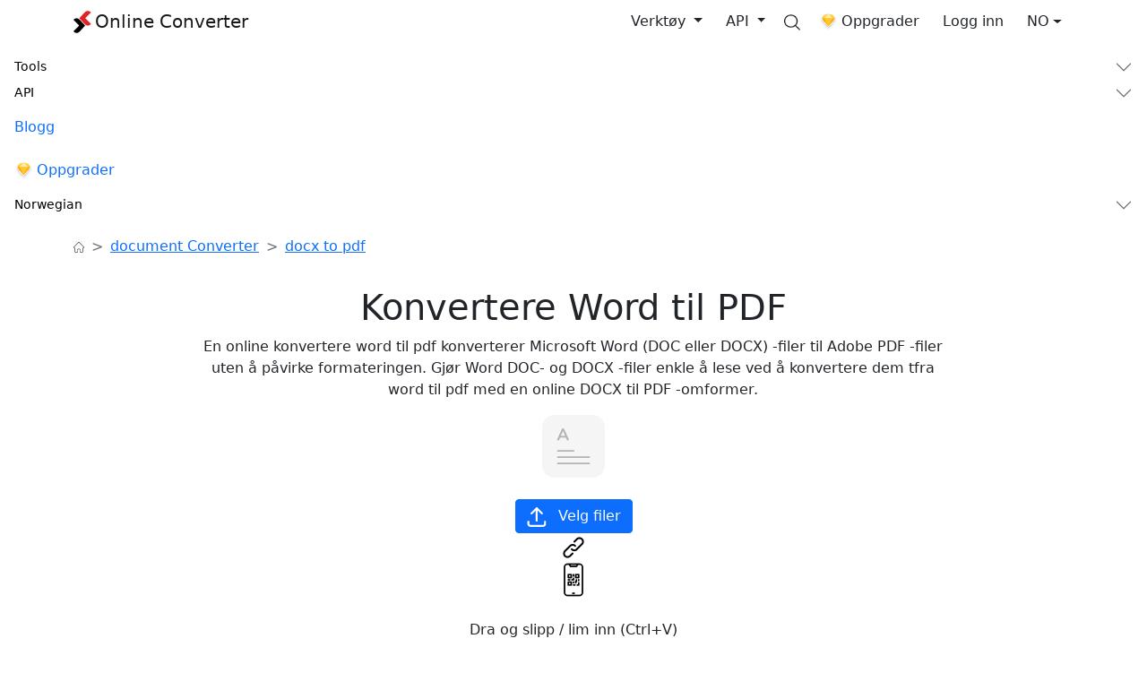

--- FILE ---
content_type: text/html; charset=UTF-8
request_url: https://theonlineconverter.com/no/convert-word-to-pdf
body_size: 38153
content:
<!DOCTYPE html>
<html lang="no">
<head>
    <meta charset="utf-8">
<meta http-equiv="X-UA-Compatible" content="IE=edge">
<meta name="viewport" content="width=device-width, initial-scale=1">

    
<title>Konvertere Word til PDF Gratis - Konverter Word til PDF På nett</title>
<meta name="description" content="En online konvertere fra word til pdf ​vil konvertere WORD (DOC eller DOCX) filene dine direkte til PDF -filer uten å påvirke formateringen av filene.">
<meta name="author" content="TheOnlineConverter.com">
<meta property="og:site_name" content="Online Converter" />
<meta property="og:type" content="website" />
<meta property="og:title" content="Konvertere Word til PDF Gratis - Konverter Word til PDF På nett" />
<meta property="og:image" content="https://theonlineconverter.com/assets/img/og_images/home.png" />
<meta property="og:url" content="https://theonlineconverter.com/no/convert-word-to-pdf" />
<meta name="twitter:card" content="summary" />
<meta name="twitter:site" content="@theonlineconverter.com" />
<meta name="twitter:title" content="Konvertere Word til PDF Gratis - Konverter Word til PDF På nett" />
<meta name="twitter:description" content="En online konvertere fra word til pdf ​vil konvertere WORD (DOC eller DOCX) filene dine direkte til PDF -filer uten å påvirke formateringen av filene.">
<meta name="twitter:image" content="https://theonlineconverter.com/assets/img/og_images/home.png">

            <meta name="robots" content="index">
    
<link rel="icon" href="https://theonlineconverter.com/assets/website/images/favicon.ico" type="image/x-icon">
<link href="https://cdn.jsdelivr.net/npm/bootstrap@5.0.2/dist/css/bootstrap.min.css" rel="preload" as="style">
<link href="https://cdn.jsdelivr.net/npm/bootstrap@5.0.2/dist/css/bootstrap.min.css" rel="stylesheet">
<link href="https://theonlineconverter.com/assets/website/css/style.css?v=1.0.59" rel="preload" as="style">
<link rel="stylesheet" href="https://theonlineconverter.com/assets/website/css/style.css?v=1.0.59">
<link rel="preconnect" href="https://fonts.googleapis.com">
<link rel="preconnect" href="https://fonts.gstatic.com" crossorigin>
<link href="https://fonts.googleapis.com/css2?family=Montserrat:ital,wght@0,100..900;1,100..900&display=swap" rel="preload" as="style">
<link href="https://fonts.googleapis.com/css2?family=Montserrat:ital,wght@0,100..900;1,100..900&display=swap" rel="stylesheet">


<link rel="canonical" href="https://theonlineconverter.com/no/convert-word-to-pdf" />



<link rel="alternate" hreflang="x-default" href="https://theonlineconverter.com/convert-word-to-pdf" />

<link rel="alternate" hreflang="en" href="https://theonlineconverter.com/convert-word-to-pdf" />
<link rel="alternate" hreflang="pt" href="https://theonlineconverter.com/pt/convert-word-to-pdf" />
<link rel="alternate" hreflang="tr" href="https://theonlineconverter.com/tr/convert-word-to-pdf" />
<link rel="alternate" hreflang="pl" href="https://theonlineconverter.com/pl/convert-word-to-pdf" />
<link rel="alternate" hreflang="de" href="https://theonlineconverter.com/de/convert-word-to-pdf" />
<link rel="alternate" hreflang="id" href="https://theonlineconverter.com/id/convert-word-to-pdf" />
<link rel="alternate" hreflang="cs" href="https://theonlineconverter.com/cs/convert-word-to-pdf" />
<link rel="alternate" hreflang="he" href="https://theonlineconverter.com/he/convert-word-to-pdf" />
<link rel="alternate" hreflang="sl" href="https://theonlineconverter.com/sl/convert-word-to-pdf" />
<link rel="alternate" hreflang="hu" href="https://theonlineconverter.com/hu/convert-word-to-pdf" />
<link rel="alternate" hreflang="no" href="https://theonlineconverter.com/no/convert-word-to-pdf" />
<link rel="alternate" hreflang="ko" href="https://theonlineconverter.com/ko/convert-word-to-pdf" />
<link rel="alternate" hreflang="ja" href="https://theonlineconverter.com/ja/convert-word-to-pdf" />
<link rel="alternate" hreflang="fi" href="https://theonlineconverter.com/fi/convert-word-to-pdf" />
<link rel="alternate" hreflang="ar" href="https://theonlineconverter.com/ar/convert-word-to-pdf" />
<link rel="alternate" hreflang="da" href="https://theonlineconverter.com/da/convert-word-to-pdf" />
<link rel="alternate" hreflang="sv" href="https://theonlineconverter.com/sv/convert-word-to-pdf" />
<link rel="alternate" hreflang="el" href="https://theonlineconverter.com/el/convert-word-to-pdf" />
<link rel="alternate" hreflang="fr" href="https://theonlineconverter.com/fr/convert-word-to-pdf" />
<link rel="alternate" hreflang="es" href="https://theonlineconverter.com/es/convert-word-to-pdf" />
<link rel="alternate" hreflang="it" href="https://theonlineconverter.com/it/convert-word-to-pdf" />
<link rel="alternate" hreflang="ru" href="https://theonlineconverter.com/ru/convert-word-to-pdf" />
<link rel="alternate" hreflang="vi" href="https://theonlineconverter.com/vi/convert-word-to-pdf" />
<link rel="alternate" hreflang="th" href="https://theonlineconverter.com/th/convert-word-to-pdf" />

<!-- Google Tag Manager -->
<script defer>
    (function(w,d,s,l,i){w[l]=w[l]||[];w[l].push({'gtm.start':new Date().getTime(),event:'gtm.js'});
        var f=d.getElementsByTagName(s)[0],
        j=d.createElement(s),
        dl=l!='dataLayer'?'&l='+l:'';
        j.async=true;
        j.src='https://www.googletagmanager.com/gtm.js?id='+i+dl;f.parentNode.insertBefore(j,f);
    })(window,document,'script','dataLayer','GTM-5S6DN7W');
</script>
<!-- End Google Tag Manager -->

<script type="text/javascript" defer>
    (function(c,l,a,r,i,t,y){
        c[a]=c[a]||function(){(c[a].q=c[a].q||[]).push(arguments)};
        t=l.createElement(r);t.async=1;t.src="https://www.clarity.ms/tag/"+i;
        y=l.getElementsByTagName(r)[0];y.parentNode.insertBefore(t,y);
    })(window, document, "clarity", "script", "omlkkw5rv1");
</script>

<script type="application/ld+json">
    {
      "@context": "https://schema.org",
      "@graph": [
          {
          "@type": "WebPage",
          "name": "Konvertere Word til PDF Gratis - Konverter Word til PDF På nett",
          "description": "En online konvertere fra word til pdf ​vil konvertere WORD (DOC eller DOCX) filene dine direkte til PDF -filer uten å påvirke formateringen av filene.",
          "url": "https://theonlineconverter.com/no/convert-word-to-pdf"
          },
          {
          "@type": "Organization",
          "name": "TheOnlineConverter",
          "url": "https://theonlineconverter.com/",
          "logo": "https://theonlineconverter.com/assets/website/images/logo.svg"
          }
      ]
    }
</script>

    <style>
        .tab-content{
            height: 185px;
            overflow-y: auto;
            overflow-x: hidden;
            padding: 0px 5px;
        }
    </style>
</head>

<body>
    
    <div class="toast-container"></div>
    <div id="overlay"></div>

<style>
    .sidebar-accordion .accordion-button {
        background: none;
        color: #000;
        padding: 4px 4px 4px 0px;
        font-size: 14px;
        box-shadow: none;
    }

    .sidebar-accordion .accordion-button::after {
        filter: invert(40%);
    }

    .sidebar-accordion .accordion-body {
        padding: 0.25rem 0 0.25rem 0.25rem;
    }

    .sidebar-accordion .accordion-body a {
        display: block;
        padding: 4px 0;
        font-size: 13px;
        color: #333;
        text-decoration: none;
    }

    .sidebar-accordion .accordion-body a:hover {
        color: #000;
        font-weight: 500;
    }

    .sidebar-accordion .accordion-item {
        border: none;
    }

    .sidebar-divider {
        border-top: 1px solid #eee;
        margin: 0.5rem 0;
    }
</style>

<input type="hidden" name="current_lang" id="current_lang" value="no">

<!-- Desktop Navigation -->
<header class="col-12">
    <div class="bg-white nav-shadow">
        <div class="container">
            <nav class="navbar navbar-expand-lg navbar-light py-1 d-flex align-items-center">
                <div class="d-flex align-items-center gap-3">
                    <button class="navbar-toggler d-lg-none border-0 p-0" type="button" id="sidebarToggle" aria-controls="navbarText" aria-expanded="false" aria-label="Toggle navigation">
                        <img src="https://theonlineconverter.com/assets/website/images/toggle.png" width="18px" height="14px" alt="burger-icon" title="Burger Icon" loading="lazy">
                    </button>

                    <button class="navbar-toggler border-0 p-0 d-none" type="button" id="sidebarClose" aria-controls="navbarText" aria-expanded="false" aria-label="Close navigation">
                        <img src="https://theonlineconverter.com/assets/website/images/close.png" width="16px" height="16px" alt="close-icon" width="auto" title="Close Icon" loading="lazy">
                    </button>

                    <a class="navbar-brand d-flex align-items-center" href="https://theonlineconverter.com">
                        <img loading="lazy" src="https://theonlineconverter.com/assets/website/images/logo.svg" width="20px" height="25px" alt="Site Logo" class="site-logo" title="Site Logo" loading="lazy">
                        <span class="logo-text ms-sm-1">Online Converter</span>
                    </a>
                </div>

                <div class="d-flex align-items-center gap-sm-3 gap-1 ms-auto">
                    <a class="nav-link p-0 d-lg-none cursor-pointer" data-bs-toggle="modal" data-bs-target="#searchModal">
                        <img src="https://theonlineconverter.com/assets/website/images/search.png" width="18px" height="18px" loading="lazy" alt="Search Icon" class="search-img">
                    </a>

                                            <a class="btn btn-black d-lg-none d-flex align-items-center" href="https://theonlineconverter.com/login">
                            <span class="fs-12">Logg inn</span>
                        </a>
                                    </div>

                <!-- Large Screen Menu -->
                <div class="collapse navbar-collapse d-none d-lg-block" id="navbarLarge">
                    <ul class="navbar-nav ms-auto d-flex align-items-center gap-4">
                                                    <li class="nav-item">
                                <div class="dropdown">
                                    <button class="btn dropdown-toggle tools-btn" type="button" id="toolsDropdownBtn"
                                        data-bs-toggle="dropdown" aria-expanded="false">
                                        Verktøy
                                    </button>
                                </div>
                            </li>
                        
                        <li class="nav-item">
                            <div class="dropdown">
                                <button class="btn dropdown-toggle api-btn" type="button" id="apiDropdownBtn" data-bs-toggle="dropdown" aria-expanded="false">
                                    API
                                </button>
                            </div>
                        </li>

                        <li class="nav-item">
                            <a class="nav-link cursor-pointer" data-bs-toggle="modal" data-bs-target="#searchModal">
                                <img src="https://theonlineconverter.com/assets/website/images/search.png" width="18px" height="18px" loading="lazy" alt="Search Icon" class="search-img">
                            </a>
                        </li>

                        <li class="nav-item">
                            <a class="btn plan-btn d-flex align-items-center fs-16" href="https://theonlineconverter.com/pricing">
                                <img src="https://theonlineconverter.com/assets/website/images/dimond.svg" class="me-1" alt="Pro" width="21px" height="20px" loading="lazy">
                                <span class="">Oppgrader</span>
                            </a>
                        </li>

                                                    <li class="nav-item">
                                <a class="btn btn-black d-flex align-items-center" href="https://theonlineconverter.com/login">
                                    Logg inn
                                </a>
                            </li>
                        
                                                    <li class="nav-item">
                                <div class="dropdown position-relative">
                                    <button class="btn dropdown-toggle tools-btn d-flex align-items-center gap-2" id="desktop-lang" type="button">
                                        
                                        NO
                                    </button>

                                    <div class="lang-dropdown shadow mobileLang d-none">
                                                                                    <a href="https://theonlineconverter.com/convert-word-to-pdf" class="lang_menu ">
                                                
                                                <span>EN</span>
                                            </a>
                                                                                    <a href="https://theonlineconverter.com/pt/convert-word-to-pdf" class="lang_menu ">
                                                
                                                <span>PT</span>
                                            </a>
                                                                                    <a href="https://theonlineconverter.com/tr/convert-word-to-pdf" class="lang_menu ">
                                                
                                                <span>TR</span>
                                            </a>
                                                                                    <a href="https://theonlineconverter.com/pl/convert-word-to-pdf" class="lang_menu ">
                                                
                                                <span>PL</span>
                                            </a>
                                                                                    <a href="https://theonlineconverter.com/de/convert-word-to-pdf" class="lang_menu ">
                                                
                                                <span>DE</span>
                                            </a>
                                                                                    <a href="https://theonlineconverter.com/id/convert-word-to-pdf" class="lang_menu ">
                                                
                                                <span>ID</span>
                                            </a>
                                                                                    <a href="https://theonlineconverter.com/cs/convert-word-to-pdf" class="lang_menu ">
                                                
                                                <span>CS</span>
                                            </a>
                                                                                    <a href="https://theonlineconverter.com/he/convert-word-to-pdf" class="lang_menu ">
                                                
                                                <span>HE</span>
                                            </a>
                                                                                    <a href="https://theonlineconverter.com/sl/convert-word-to-pdf" class="lang_menu ">
                                                
                                                <span>SL</span>
                                            </a>
                                                                                    <a href="https://theonlineconverter.com/hu/convert-word-to-pdf" class="lang_menu ">
                                                
                                                <span>HU</span>
                                            </a>
                                                                                    <a href="https://theonlineconverter.com/ko/convert-word-to-pdf" class="lang_menu ">
                                                
                                                <span>KO</span>
                                            </a>
                                                                                    <a href="https://theonlineconverter.com/ja/convert-word-to-pdf" class="lang_menu ">
                                                
                                                <span>JA</span>
                                            </a>
                                                                                    <a href="https://theonlineconverter.com/fi/convert-word-to-pdf" class="lang_menu ">
                                                
                                                <span>FI</span>
                                            </a>
                                                                                    <a href="https://theonlineconverter.com/ar/convert-word-to-pdf" class="lang_menu ">
                                                
                                                <span>AR</span>
                                            </a>
                                                                                    <a href="https://theonlineconverter.com/da/convert-word-to-pdf" class="lang_menu ">
                                                
                                                <span>DA</span>
                                            </a>
                                                                                    <a href="https://theonlineconverter.com/sv/convert-word-to-pdf" class="lang_menu ">
                                                
                                                <span>SV</span>
                                            </a>
                                                                                    <a href="https://theonlineconverter.com/el/convert-word-to-pdf" class="lang_menu ">
                                                
                                                <span>EL</span>
                                            </a>
                                                                                    <a href="https://theonlineconverter.com/fr/convert-word-to-pdf" class="lang_menu ">
                                                
                                                <span>FR</span>
                                            </a>
                                                                                    <a href="https://theonlineconverter.com/es/convert-word-to-pdf" class="lang_menu ">
                                                
                                                <span>ES</span>
                                            </a>
                                                                                    <a href="https://theonlineconverter.com/it/convert-word-to-pdf" class="lang_menu ">
                                                
                                                <span>IT</span>
                                            </a>
                                                                                    <a href="https://theonlineconverter.com/ru/convert-word-to-pdf" class="lang_menu ">
                                                
                                                <span>RU</span>
                                            </a>
                                                                                    <a href="https://theonlineconverter.com/vi/convert-word-to-pdf" class="lang_menu ">
                                                
                                                <span>VI</span>
                                            </a>
                                                                                    <a href="https://theonlineconverter.com/th/convert-word-to-pdf" class="lang_menu ">
                                                
                                                <span>TH</span>
                                            </a>
                                                                            </div>
                                </div>
                            </li>
                        
                    </ul>
                </div>
            </nav>
        </div>
    </div>
</header>

<!-- Mobile navigation -->
<div id="sidebar" class="sidebar py-2">
    <ul class="navbar-nav mx-3 txt_clr">

                    <li class="nav-item mt-2">
                <div class="accordion sidebar-accordion" id="accordionTool">
                    <!-- Main Tools -->
                    <div class="accordion-item">
                        <div class="accordion-header" id="headingTool">
                            <button class="accordion-button collapsed fs-15 p-0" type="button"
                                data-bs-toggle="collapse" data-bs-target="#collapseTool"
                                aria-expanded="false" aria-controls="collapseTool">
                                Tools
                            </button>
                        </div>
                        <div id="collapseTool" class="accordion-collapse collapse"
                            aria-labelledby="headingTool" data-bs-parent="#sidebar">
                            <div class="accordion" id="accordionToolsInner">
                                <div class="sidebar-divider"></div>

                                <!-- PDF Converter -->
                                                                    <div class="accordion-item">
                                        <div class="accordion-header" id="headingPDFConv">
                                            <button class="accordion-button collapsed fw-600 fs-12 px-0" type="button"
                                                data-bs-toggle="collapse" data-bs-target="#collapsePDFConv"
                                                aria-expanded="false" aria-controls="collapsePDFConv">
                                                PDF -omformer
                                            </button>
                                        </div>
                                        <div id="collapsePDFConv" class="accordion-collapse collapse"
                                            aria-labelledby="headingPDFConv" data-bs-parent="#accordionToolsInner">
                                            <div class="accordion-body gap-3">
                                                <ul style="list-style-type: disc">
                                                                                                            <li>
                                                            <a href="https://theonlineconverter.com/no/merge-pdf"
                                                                class="d-flex align-items-center gap-2 text-decoration-none text-dark fs-12 ">
                                                                <span>Slå sammen PDF</span>
                                                            </a>
                                                        </li>
                                                                                                            <li>
                                                            <a href="https://theonlineconverter.com/no/split-pdf"
                                                                class="d-flex align-items-center gap-2 text-decoration-none text-dark fs-12 ">
                                                                <span>PDF Splitter</span>
                                                            </a>
                                                        </li>
                                                                                                            <li>
                                                            <a href="https://theonlineconverter.com/no/compress-pdf"
                                                                class="d-flex align-items-center gap-2 text-decoration-none text-dark fs-12 ">
                                                                <span>Komprimer PDF</span>
                                                            </a>
                                                        </li>
                                                                                                            <li>
                                                            <a href="https://theonlineconverter.com/no/convert-pdf-to-ai"
                                                                class="d-flex align-items-center gap-2 text-decoration-none text-dark fs-12 ">
                                                                <span>Konverter PDF til AI</span>
                                                            </a>
                                                        </li>
                                                                                                            <li>
                                                            <a href="https://theonlineconverter.com/no/convert-pdf-to-jpg"
                                                                class="d-flex align-items-center gap-2 text-decoration-none text-dark fs-12 ">
                                                                <span>Konvertere PDF til JPG</span>
                                                            </a>
                                                        </li>
                                                                                                            <li>
                                                            <a href="https://theonlineconverter.com/no/convert-pdf-to-word"
                                                                class="d-flex align-items-center gap-2 text-decoration-none text-dark fs-12 ">
                                                                <span>Konvertere PDF til Word</span>
                                                            </a>
                                                        </li>
                                                                                                            <li>
                                                            <a href="https://theonlineconverter.com/no/convert-text-to-pdf"
                                                                class="d-flex align-items-center gap-2 text-decoration-none text-dark fs-12 ">
                                                                <span>Tekst Til PDF-Konvertering</span>
                                                            </a>
                                                        </li>
                                                                                                            <li>
                                                            <a href="https://theonlineconverter.com/no/convert-word-to-pdf"
                                                                class="d-flex align-items-center gap-2 text-decoration-none text-dark fs-12 active">
                                                                <span>Konvertere Word til PDF</span>
                                                            </a>
                                                        </li>
                                                                                                    </ul>
                                            </div>
                                        </div>
                                    </div>
                                
                                <!-- Image Converter -->
                                                                    <div class="accordion-item">
                                        <div class="accordion-header" id="headingImageConv">
                                            <button class="accordion-button collapsed fw-600 fs-12 px-0" type="button"
                                                data-bs-toggle="collapse" data-bs-target="#collapseImageConv"
                                                aria-expanded="false" aria-controls="collapseImageConv">
                                                Bildeomformer
                                            </button>
                                        </div>
                                        <div id="collapseImageConv" class="accordion-collapse collapse"
                                            aria-labelledby="headingImageConv" data-bs-parent="#accordionToolsInner">
                                            <div class="accordion-body gap-3">
                                                <ul style="list-style-type: disc">
                                                                                                            <li>
                                                            <a href="https://theonlineconverter.com/no/convert-png-to-ai"
                                                                class="d-flex align-items-center gap-2 text-decoration-none text-dark fs-12 ">
                                                                <span>Konverter PNG til AI</span>
                                                            </a>
                                                        </li>
                                                                                                            <li>
                                                            <a href="https://theonlineconverter.com/no/convert-svg-to-ai"
                                                                class="d-flex align-items-center gap-2 text-decoration-none text-dark fs-12 ">
                                                                <span>Konverter SVG til AI</span>
                                                            </a>
                                                        </li>
                                                                                                            <li>
                                                            <a href="https://theonlineconverter.com/no/convert-eps-to-svg"
                                                                class="d-flex align-items-center gap-2 text-decoration-none text-dark fs-12 ">
                                                                <span>EPS til SVG </span>
                                                            </a>
                                                        </li>
                                                                                                            <li>
                                                            <a href="https://theonlineconverter.com/no/convert-png-to-pdf"
                                                                class="d-flex align-items-center gap-2 text-decoration-none text-dark fs-12 ">
                                                                <span>Konverter ​PNG til PDF</span>
                                                            </a>
                                                        </li>
                                                                                                            <li>
                                                            <a href="https://theonlineconverter.com/no/convert-svg-to-eps"
                                                                class="d-flex align-items-center gap-2 text-decoration-none text-dark fs-12 ">
                                                                <span>SVG til EPS Konverter</span>
                                                            </a>
                                                        </li>
                                                                                                            <li>
                                                            <a href="https://theonlineconverter.com/no/convert-png-to-excel"
                                                                class="d-flex align-items-center gap-2 text-decoration-none text-dark fs-12 ">
                                                                <span>Konverter PNG til Excel</span>
                                                            </a>
                                                        </li>
                                                                                                    </ul>
                                            </div>
                                        </div>
                                    </div>
                                
                                <!-- Extract Text -->
                                
                                <!-- Other Converter -->
                                                                    <div class="accordion-item">
                                        <div class="accordion-header" id="headingOtherConv">
                                            <button class="accordion-button collapsed fw-600 fs-12 px-0" type="button"
                                                data-bs-toggle="collapse" data-bs-target="#collapseOtherConv"
                                                aria-expanded="false" aria-controls="collapseOtherConv">
                                                Andre omformere
                                            </button>
                                        </div>
                                        <div id="collapseOtherConv" class="accordion-collapse collapse"
                                            aria-labelledby="headingOtherConv" data-bs-parent="#accordionToolsInner">
                                            <div class="accordion-body gap-3">
                                                <ul style="list-style-type: disc">
                                                                                                            <li>
                                                            <a href="https://theonlineconverter.com/no/convert-m4a-to-mp3"
                                                                class="d-flex align-items-center gap-2 text-decoration-none text-dark fs-12 ">
                                                                <span>M4A til MP3-Konverter</span>
                                                            </a>
                                                        </li>
                                                                                                    </ul>
                                            </div>
                                        </div>
                                    </div>
                                                            </div>
                        </div>
                    </div>
                </div>
            </li>
        
        <li class="nav-item mt-2">
            <div class="accordion sidebar-accordion" id="accordionAPI">
                <!-- Main API -->
                <div class="accordion-item">
                    <div class="accordion-header" id="headingAPI">
                        <button class="accordion-button collapsed fs-15 p-0" type="button" data-bs-toggle="collapse" data-bs-target="#collapseAPI" aria-expanded="false" aria-controls="collapseAPI">
                            API
                        </button>
                    </div>
                    <div id="collapseAPI" class="accordion-collapse collapse"
                        aria-labelledby="headingAPI" data-bs-parent="#sidebar">
                        <div class="accordion" id="accordionApiInner">
                            <div class="sidebar-divider"></div>

                            <a class="text-black fw-600 fs-14" href="https://theonlineconverter.com/api/documentation">API Documentation</a>

                            <!-- Conversion APIs -->
                            <div class="accordion-item">
                                <div class="accordion-header" id="headingConv">
                                    <button class="accordion-button collapsed fw-600 fs-12 px-0" type="button"
                                        data-bs-toggle="collapse" data-bs-target="#collapseConv"
                                        aria-expanded="false" aria-controls="collapseConv">
                                        Conversion APIs
                                    </button>
                                </div>
                                <div id="collapseConv" class="accordion-collapse collapse"
                                    aria-labelledby="headingConv" data-bs-parent="#accordionApiInner">
                                    <div class="accordion-body">
                                        <ul style="list-style-type: disc">
                                            <li><a class="fs-12 " href="https://theonlineconverter.com/api/pdf-converter-api">PDF Conversion API</a></li>
                                            <li><a class="fs-12 " href="https://theonlineconverter.com/api/document-converter-api">Document Conversion API</a></li>
                                            <li><a class="fs-12 " href="https://theonlineconverter.com/api/image-converter-api">Image Conversion API</a></li>
                                            <li><a class="fs-12 " href="https://theonlineconverter.com/api/video-converter-api">Video Conversion API</a></li>
                                            <li><a class="fs-12 " href="https://theonlineconverter.com/api/audio-converter-api">Audio Conversion API</a></li>
                                        </ul>
                                    </div>
                                </div>
                            </div>

                            <!-- AI Tool APIs -->
                            <div class="accordion-item">
                                <div class="accordion-header" id="headingAiTool">
                                    <button class="accordion-button collapsed fw-600 fs-12 px-0" type="button"
                                        data-bs-toggle="collapse" data-bs-target="#collapseAiTool"
                                        aria-expanded="false" aria-controls="collapseAiTool">
                                        AI Tools API
                                    </button>
                                </div>
                                <div id="collapseAiTool" class="accordion-collapse collapse"
                                    aria-labelledby="headingAiTool" data-bs-parent="#accordionApiInner">
                                    <div class="accordion-body">
                                        <ul style="list-style-type: disc">
                                            <li><a class="fs-12 " href="https://theonlineconverter.com/api/image-upscaler-api">Image Upscaler API</a></li>
                                            <li><a class="fs-12 " href="https://theonlineconverter.com/api/background-remover-api">Background Remover API</a></li>
                                            <li><a class="fs-12 " href="https://theonlineconverter.com/api/object-remover-api">Object Remover API</a></li>
                                            <li><a class="fs-12 " href="https://theonlineconverter.com/api/image-translator-api">Image Translator API</a></li>
                                        </ul>
                                    </div>
                                </div>
                            </div>

                            <!-- Text Tool APIs -->
                            <div class="accordion-item">
                                <div class="accordion-header" id="headingTextTool">
                                    <button class="accordion-button collapsed fw-600 fs-12 px-0" type="button"
                                        data-bs-toggle="collapse" data-bs-target="#collapseTextTool"
                                        aria-expanded="false" aria-controls="collapseTextTool">
                                        Text Tools API
                                    </button>
                                </div>
                                <div id="collapseTextTool" class="accordion-collapse collapse"
                                    aria-labelledby="headingTextTool" data-bs-parent="#accordionApiInner">
                                    <div class="accordion-body">
                                        <ul style="list-style-type: disc">
                                            <li><a class="fs-12 " href="https://theonlineconverter.com/api/image-to-text-api">Image to Text API</a></li>
                                            <li><a class="fs-12 " href="https://theonlineconverter.com/api/handwriting-to-text-api">Handwriting to Text API</a></li>
                                            <li><a class="fs-12 " href="https://theonlineconverter.com/api/pdf-to-text-api">PDF to Text API</a></li>
                                        </ul>
                                    </div>
                                </div>
                            </div>

                            <!-- Other Tool APIs -->
                            <div class="accordion-item">
                                <div class="accordion-header" id="headingOtherTool">
                                    <button class="accordion-button collapsed fw-600 fs-12 px-0" type="button"
                                        data-bs-toggle="collapse" data-bs-target="#collapseOtherTool"
                                        aria-expanded="false" aria-controls="collapseOtherTool">
                                        Other Tools API
                                    </button>
                                </div>
                                <div id="collapseOtherTool" class="accordion-collapse collapse"
                                    aria-labelledby="headingOtherTool" data-bs-parent="#accordionApiInner">
                                    <div class="accordion-body">
                                        <ul style="list-style-type: disc">
                                            <li><a class="fs-12 " href="https://theonlineconverter.com/api/merge-pdf-api">Merge PDF API</a></li>
                                            <li><a class="fs-12 " href="https://theonlineconverter.com/api/split-pdf-api">Split PDF API</a></li>
                                            <li><a class="fs-12 " href="https://theonlineconverter.com/api/lock-pdf-api">Lock PDF API</a></li>
                                            <li><a class="fs-12 " href="https://theonlineconverter.com/api/unlock-pdf-api">Unlock PDF API</a></li>
                                        </ul>
                                    </div>
                                </div>
                            </div>

                            <!-- Compressor Tool APIs -->
                            <div class="accordion-item">
                                <div class="accordion-header" id="headingComTool">
                                    <button class="accordion-button collapsed fw-600 fs-12 px-0" type="button"
                                        data-bs-toggle="collapse" data-bs-target="#collapseComTool"
                                        aria-expanded="false" aria-controls="collapseComTool">
                                        Compress Tools API
                                    </button>
                                </div>
                                <div id="collapseComTool" class="accordion-collapse collapse"
                                    aria-labelledby="headingComTool" data-bs-parent="#accordionApiInner">
                                    <div class="accordion-body">
                                        <ul style="list-style-type: disc">
                                            <li><a class="fs-12 " href="https://theonlineconverter.com/api/compress-pdf-api">PDF Compressor API</a></li>
                                            <li><a class="fs-12 " href="https://theonlineconverter.com/api/compress-image-api">Image Compressor API</a></li>
                                        </ul>
                                    </div>
                                </div>
                            </div>

                            <!-- Specific Tool APIs -->
                            <div class="accordion-item">
                                <div class="accordion-header" id="headingSepTool">
                                    <button class="accordion-button collapsed fw-600 fs-12 px-0" type="button"
                                        data-bs-toggle="collapse" data-bs-target="#collapseSepTool"
                                        aria-expanded="false" aria-controls="collapseSepTool">
                                        Specific Tools API
                                    </button>
                                </div>
                                <div id="collapseSepTool" class="accordion-collapse collapse"
                                    aria-labelledby="headingSepTool" data-bs-parent="#accordionApiInner">
                                    <div class="accordion-body">
                                        <ul style="list-style-type: disc">
                                            <li><a class="fs-12 " href="https://theonlineconverter.com/api/pdf-to-jpg-api">PDF to JPG API</a></li>
                                            <li><a class="fs-12 " href="https://theonlineconverter.com/api/webp-to-png-api">WEBP to PNG API</a></li>
                                            <li><a class="fs-12 " href="https://theonlineconverter.com/api/jpg-to-excel-api">JPG to Excel API</a></li>
                                            <li><a class="fs-12 " href="https://theonlineconverter.com/api/pdf-to-excel-api">PDF to Excel API</a></li>
                                            <li><a class="fs-12 " href="https://theonlineconverter.com/api/png-to-svg-api">PNG to SVG API</a></li>
                                        </ul>
                                    </div>
                                </div>
                            </div>
                        </div>
                    </div>
                </div>
            </div>
        </li>

        <li class="nav-item mt-2 bg-grey border-radius-10">
            <a class="nav-link fs-15 fw-normal " href="https://theonlineconverter.com/blog">
                Blogg
            </a>
        </li>

        <li class="nav-item mt-2 bg-grey border-radius-10">
            <a class="nav-link d-inline-flex align-items-center "
                href="https://theonlineconverter.com/pricing">
                <img src="https://theonlineconverter.com/assets/website/images/dimond.svg" class="me-1" alt="Pro" width="21px" height="20px" loading="lazy">
                <span>Oppgrader</span>
            </a>
        </li>

                    <li class="nav-item mt-2">
                <div class="accordion sidebar-accordion" id="accordionLanguage">
                    <div class="accordion-item">
                        <div class="accordion-header" id="headingLang">
                            <button class="accordion-button collapsed fs-15 p-0" type="button"
                                data-bs-toggle="collapse" data-bs-target="#collapseLang"
                                aria-expanded="false" aria-controls="collapseLang">
                                Norwegian
                            </button>
                        </div>
                        <div id="collapseLang" class="accordion-collapse collapse"
                            aria-labelledby="headingLang" data-bs-parent="#sidebar">
                            <div class="accordion-body d-flex flex-wrap gap-1">
                                                                    <a href="https://theonlineconverter.com/convert-word-to-pdf" class="lang_menu ">
                                        <span>EN</span>
                                    </a>
                                                                    <a href="https://theonlineconverter.com/pt/convert-word-to-pdf" class="lang_menu ">
                                        <span>PT</span>
                                    </a>
                                                                    <a href="https://theonlineconverter.com/tr/convert-word-to-pdf" class="lang_menu ">
                                        <span>TR</span>
                                    </a>
                                                                    <a href="https://theonlineconverter.com/pl/convert-word-to-pdf" class="lang_menu ">
                                        <span>PL</span>
                                    </a>
                                                                    <a href="https://theonlineconverter.com/de/convert-word-to-pdf" class="lang_menu ">
                                        <span>DE</span>
                                    </a>
                                                                    <a href="https://theonlineconverter.com/id/convert-word-to-pdf" class="lang_menu ">
                                        <span>ID</span>
                                    </a>
                                                                    <a href="https://theonlineconverter.com/cs/convert-word-to-pdf" class="lang_menu ">
                                        <span>CS</span>
                                    </a>
                                                                    <a href="https://theonlineconverter.com/he/convert-word-to-pdf" class="lang_menu ">
                                        <span>HE</span>
                                    </a>
                                                                    <a href="https://theonlineconverter.com/sl/convert-word-to-pdf" class="lang_menu ">
                                        <span>SL</span>
                                    </a>
                                                                    <a href="https://theonlineconverter.com/hu/convert-word-to-pdf" class="lang_menu ">
                                        <span>HU</span>
                                    </a>
                                                                    <a href="https://theonlineconverter.com/ko/convert-word-to-pdf" class="lang_menu ">
                                        <span>KO</span>
                                    </a>
                                                                    <a href="https://theonlineconverter.com/ja/convert-word-to-pdf" class="lang_menu ">
                                        <span>JA</span>
                                    </a>
                                                                    <a href="https://theonlineconverter.com/fi/convert-word-to-pdf" class="lang_menu ">
                                        <span>FI</span>
                                    </a>
                                                                    <a href="https://theonlineconverter.com/ar/convert-word-to-pdf" class="lang_menu ">
                                        <span>AR</span>
                                    </a>
                                                                    <a href="https://theonlineconverter.com/da/convert-word-to-pdf" class="lang_menu ">
                                        <span>DA</span>
                                    </a>
                                                                    <a href="https://theonlineconverter.com/sv/convert-word-to-pdf" class="lang_menu ">
                                        <span>SV</span>
                                    </a>
                                                                    <a href="https://theonlineconverter.com/el/convert-word-to-pdf" class="lang_menu ">
                                        <span>EL</span>
                                    </a>
                                                                    <a href="https://theonlineconverter.com/fr/convert-word-to-pdf" class="lang_menu ">
                                        <span>FR</span>
                                    </a>
                                                                    <a href="https://theonlineconverter.com/es/convert-word-to-pdf" class="lang_menu ">
                                        <span>ES</span>
                                    </a>
                                                                    <a href="https://theonlineconverter.com/it/convert-word-to-pdf" class="lang_menu ">
                                        <span>IT</span>
                                    </a>
                                                                    <a href="https://theonlineconverter.com/ru/convert-word-to-pdf" class="lang_menu ">
                                        <span>RU</span>
                                    </a>
                                                                    <a href="https://theonlineconverter.com/vi/convert-word-to-pdf" class="lang_menu ">
                                        <span>VI</span>
                                    </a>
                                                                    <a href="https://theonlineconverter.com/th/convert-word-to-pdf" class="lang_menu ">
                                        <span>TH</span>
                                    </a>
                                                            </div>
                        </div>
                    </div>
                </div>
            </li>
            </ul>
</div>

<!-- Menu Dropdown -->
    <div class="container-fluid bg-white shadow d-none" id="toolDropMenu">
        <div class="container p-3">
            <div class="row custom-dropdown">

                
                                    <div class="col-4">
                        <p class="title m-0">PDF -omformer</p>
                        <div class="d-flex justify-content-start gap-2">
                            
                            <ul class="navbar-nav">
                                <li class="nav-item"><a class="nav-link d-flex align-items-center gap-2 " href="https://theonlineconverter.com/no/merge-pdf"><img src="https://theonlineconverter.com/assets/website/images/converters/merge-pdf.png" alt="Slå sammen PDF" width="30px" height="30px" loading="lazy"><span>Slå sammen PDF</span></a></li><li class="nav-item"><a class="nav-link d-flex align-items-center gap-2 " href="https://theonlineconverter.com/no/compress-pdf"><img src="https://theonlineconverter.com/assets/website/images/converters/compress-pdf.png" alt="Komprimer PDF" width="30px" height="30px" loading="lazy"><span>Komprimer PDF</span></a></li><li class="nav-item"><a class="nav-link d-flex align-items-center gap-2 " href="https://theonlineconverter.com/no/convert-pdf-to-jpg"><img src="https://theonlineconverter.com/assets/website/images/converters/pdf-to-jpg.png" alt="Konvertere PDF til JPG" width="30px" height="30px" loading="lazy"><span>Konvertere PDF til JPG</span></a></li><li class="nav-item"><a class="nav-link d-flex align-items-center gap-2 " href="https://theonlineconverter.com/no/convert-text-to-pdf"><img src="https://theonlineconverter.com/assets/website/images/converters/text-to-pdf.png" alt="Tekst Til PDF-Konvertering" width="30px" height="30px" loading="lazy"><span>Tekst Til PDF-Konvertering</span></a></li>                            </ul>
                            <ul class="navbar-nav">
                                <li class="nav-item"><a class="nav-link d-flex align-items-center gap-2 " href="https://theonlineconverter.com/no/split-pdf"><img src="https://theonlineconverter.com/assets/website/images/converters/split-pdf.png" alt="PDF Splitter" width="30px" height="30px" loading="lazy"><span>PDF Splitter</span></a></li><li class="nav-item"><a class="nav-link d-flex align-items-center gap-2 " href="https://theonlineconverter.com/no/convert-pdf-to-ai"><img src="https://theonlineconverter.com/assets/website/images/converters/pdf-to-ai.png" alt="Konverter PDF til AI" width="30px" height="30px" loading="lazy"><span>Konverter PDF til AI</span></a></li><li class="nav-item"><a class="nav-link d-flex align-items-center gap-2 " href="https://theonlineconverter.com/no/convert-pdf-to-word"><img src="https://theonlineconverter.com/assets/website/images/converters/pdf-to-word.png" alt="Konvertere PDF til Word" width="30px" height="30px" loading="lazy"><span>Konvertere PDF til Word</span></a></li><li class="nav-item"><a class="nav-link d-flex align-items-center gap-2 active" href="https://theonlineconverter.com/no/convert-word-to-pdf"><img src="https://theonlineconverter.com/assets/website/images/converters/word-to-pdf.png" alt="Konvertere Word til PDF" width="30px" height="30px" loading="lazy"><span>Konvertere Word til PDF</span></a></li>                            </ul>
                        </div>
                    </div>
                
                
                                    <div class="col-4">
                        <p class="title m-0">Bildeomformer</p>
                        <div class="d-flex justify-content-start gap-2">
                            
                            <ul class="navbar-nav">
                                <li class="nav-item"><a class="nav-link d-flex align-items-center gap-2 " href="https://theonlineconverter.com/no/convert-png-to-ai"><img src="https://theonlineconverter.com/assets/website/images/converters/png-to-ai.png" alt="Konverter PNG til AI" width="30px" height="30px" loading="lazy"><span>Konverter PNG til AI</span></a></li><li class="nav-item"><a class="nav-link d-flex align-items-center gap-2 " href="https://theonlineconverter.com/no/convert-eps-to-svg"><img src="https://theonlineconverter.com/assets/website/images/converters/eps-to-svg.png" alt="EPS til SVG Converter" width="30px" height="30px" loading="lazy"><span>EPS til SVG </span></a></li><li class="nav-item"><a class="nav-link d-flex align-items-center gap-2 " href="https://theonlineconverter.com/no/convert-svg-to-eps"><img src="https://theonlineconverter.com/assets/website/images/converters/svg-to-eps.png" alt="SVG til EPS Konverter" width="30px" height="30px" loading="lazy"><span>SVG til EPS Konverter</span></a></li>                            </ul>

                            <ul class="navbar-nav">
                                <li class="nav-item"><a class="nav-link d-flex align-items-center gap-2 " href="https://theonlineconverter.com/no/convert-svg-to-ai"><img src="https://theonlineconverter.com/assets/website/images/converters/svg-to-ai.png" alt="Konverter SVG til AI" width="30px" height="30px" loading="lazy"><span>Konverter SVG til AI</span></a></li><li class="nav-item"><a class="nav-link d-flex align-items-center gap-2 " href="https://theonlineconverter.com/no/convert-png-to-pdf"><img src="https://theonlineconverter.com/assets/website/images/converters/png-to-pdf.png" alt="Konverter ​PNG til PDF" width="30px" height="30px" loading="lazy"><span>Konverter ​PNG til PDF</span></a></li><li class="nav-item"><a class="nav-link d-flex align-items-center gap-2 " href="https://theonlineconverter.com/no/convert-png-to-excel"><img src="https://theonlineconverter.com/assets/website/images/converters/png-to-excel.png" alt="Konverter PNG til Excel" width="30px" height="30px" loading="lazy"><span>Konverter PNG til Excel</span></a></li>                            </ul>
                        </div>
                    </div>
                
                
                
                
                                    <div class="col-2 p-0">
                        <p class="title m-0">Andre omformere</p>
                        <ul class="navbar-nav ms-2">
                                                                                            <li class="nav-item">
                                    <a class="nav-link d-flex align-items-center gap-2 " href="https://theonlineconverter.com/no/convert-m4a-to-mp3">
                                        <img src="https://theonlineconverter.com/assets/website/images/converters/m4a-to-mp3.png" alt="M4A til MP3-Konverter" width="30px" height="30px" loading="lazy">
                                        <span>M4A til MP3-Konverter</span>
                                    </a>
                                </li>
                                                    </ul>
                    </div>
                
            </div>
        </div>
    </div>

<div class="container-fluid bg-white shadow d-none" id="apiDropMenu">
    <div class="container p-3">
        <div class="row custom-dropdown">

            <div class="col p-0">
                <p class="nav-title my-1 mx-0">File Converters</p>
                <div class="d-flex gap-2">
                    <ul class="navbar-nav">
                        <li class="nav-item">
                            <a href="https://theonlineconverter.com/api/image-converter-api" class="nav-link d-flex align-items-center gap-2 ">
                                <img src="https://theonlineconverter.com/assets/website/images/converters/image-converter.png" alt="Image Converter" width="30px" height="30px">
                                <p class="fs-16 semi-bold m-0">Image Converter API</p>
                            </a>
                        </li>

                        <li class="nav-item">
                            <a href="https://theonlineconverter.com/api/pdf-converter-api" class="nav-link d-flex align-items-center gap-2 ">
                                <img src="https://theonlineconverter.com/assets/website/images/converters/pdf-converter.png" alt="PDF Converter" width="30px" height="30px">
                                <p class="fs-16 semi-bold m-0">PDF Converter API</p>
                            </a>
                        </li>

                        <li class="nav-item">
                            <a href="https://theonlineconverter.com/api/document-converter-api" class="nav-link d-flex align-items-center gap-2 ">
                                <img src="https://theonlineconverter.com/assets/website/images/converters/document-converter.png" alt="Document Converter" width="30px" height="30px">
                                <p class="fs-16 semi-bold m-0">Document Converter API</p>
                            </a>
                        </li>

                        <li class="nav-item">
                            <a href="https://theonlineconverter.com/api/audio-converter-api" class="nav-link d-flex align-items-center gap-2 ">
                                <img src="https://theonlineconverter.com/assets/website/images/converters/audio-converter.png" alt="Audio Converter" width="30px" height="30px">
                                <p class="fs-16 semi-bold m-0">Audio Converter API</p>
                            </a>
                        </li>

                        <li class="nav-item">
                            <a href="https://theonlineconverter.com/api/video-converter-api" class="nav-link d-flex align-items-center gap-2 ">
                                <img src="https://theonlineconverter.com/assets/website/images/converters/video-converter.png" alt="Video Converter" width="30px" height="30px">
                                <p class="fs-16 semi-bold m-0">Video Converter API</p>
                            </a>
                        </li>
                    </ul>
                </div>
            </div>

            <div class="col p-0">
                <p class="nav-title my-1 mx-0">AI Tools APIs</p>
                <div class="d-flex gap-2">
                    <ul class="navbar-nav">
                        <li class="nav-item">
                            <a href="https://theonlineconverter.com/api/image-upscaler-api" class="nav-link d-flex align-items-center gap-2 ">
                                <img src="https://theonlineconverter.com/assets/website/images/converters/image-upscaler.png" alt="Image Upscaler" width="30px" height="30px">
                                <p class="fs-16 semi-bold m-0">Image Upscaler API</p>
                            </a>
                        </li>

                        <li class="nav-item">
                            <a href="https://theonlineconverter.com/api/background-remover-api" class="nav-link d-flex align-items-center gap-2 ">
                                <img src="https://theonlineconverter.com/assets/website/images/converters/background-remover.png" alt="Background Remover" width="30px" height="30px">
                                <p class="fs-16 semi-bold m-0">Background Remover API</p>
                            </a>
                        </li>

                        <li class="nav-item">
                            <a href="https://theonlineconverter.com/api/object-remover-api" class="nav-link d-flex align-items-center gap-2 ">
                                <img src="https://theonlineconverter.com/assets/website/images/converters/object-remover.png" alt="Object Remover" width="30px" height="30px">
                                <p class="fs-16 semi-bold m-0">Object Remover API</p>
                            </a>
                        </li>

                        <li class="nav-item">
                            <a href="https://theonlineconverter.com/api/image-translator-api" class="nav-link d-flex align-items-center gap-2 ">
                                <img src="https://theonlineconverter.com/assets/website/images/converters/image-translator.png" alt="Image Translator" width="30px" height="30px">
                                <p class="fs-16 semi-bold m-0">Image Translator API</p>
                            </a>
                        </li>
                    </ul>
                </div>

                <p class="nav-title my-1 mx-0">Text Tools APIs</p>
                <div class="d-flex gap-2">
                    <ul class="navbar-nav">
                        <li class="nav-item">
                            <a href="https://theonlineconverter.com/api/image-to-text-api" class="nav-link d-flex align-items-center gap-2 ">
                                <img src="https://theonlineconverter.com/assets/website/images/converters/image-to-text.png" alt="Image to Text" width="30px" height="30px">
                                <p class="fs-16 semi-bold m-0">Image to Text API</p>
                            </a>
                        </li>
                        <li class="nav-item">
                            <a href="https://theonlineconverter.com/api/handwriting-to-text-api" class="nav-link d-flex align-items-center gap-2 ">
                                <img src="https://theonlineconverter.com/assets/website/images/converters/handwriting-to-text.png" alt="Handwriting to text" width="30px" height="30px">
                                <p class="fs-16 semi-bold m-0">Handwriting to Text API</p>
                            </a>
                        </li>
                        <li class="nav-item">
                            <a href="https://theonlineconverter.com/api/pdf-to-text-api" class="nav-link d-flex align-items-center gap-2 ">
                                <img src="https://theonlineconverter.com/assets/website/images/converters/pdf-to-text.png" alt="PDF to Text" width="30px" height="30px">
                                <p class="fs-16 semi-bold m-0">PDF to Text API</p>
                            </a>
                        </li>
                    </ul>
                </div>
            </div>

            <div class="col p-0">
                <p class="nav-title my-1 mx-0">Other Tools APIs</p>
                <div class="d-flex gap-2">
                    <ul class="navbar-nav">
                        <li class="nav-item">
                            <a href="https://theonlineconverter.com/api/merge-pdf-api" class="nav-link d-flex align-items-center gap-2 ">
                                <img src="https://theonlineconverter.com/assets/website/images/converters/merge-pdf.png" alt="Merge PDF" width="30px" height="30px">
                                <p class="fs-16 semi-bold m-0">Merge PDF API</p>
                            </a>
                        </li>
                        <li class="nav-item">
                            <a href="https://theonlineconverter.com/api/split-pdf-api" class="nav-link d-flex align-items-center gap-2 ">
                                <img src="https://theonlineconverter.com/assets/website/images/converters/split-pdf.png" alt="Split PDF" width="30px" height="30px">
                                <p class="fs-16 semi-bold m-0">Split PDF API</p>
                            </a>
                        </li>
                        <li class="nav-item">
                            <a href="https://theonlineconverter.com/api/lock-pdf-api" class="nav-link d-flex align-items-center gap-2 ">
                                <img src="https://theonlineconverter.com/assets/website/images/converters/password-protect-pdf.png" alt="Lock PDF" width="30px" height="30px">
                                <p class="fs-16 semi-bold m-0">Lock PDF API</p>
                            </a>
                        </li>
                        <li class="nav-item">
                            <a href="https://theonlineconverter.com/api/unlock-pdf-api" class="nav-link d-flex align-items-center gap-2 ">
                                <img src="https://theonlineconverter.com/assets/website/images/converters/unlock-pdf.png" alt="Unlock PDF" width="30px" height="30px">
                                <p class="fs-16 semi-bold m-0">Unlock PDF API</p>
                            </a>
                        </li>
                    </ul>
                </div>

                <p class="nav-title mb-1 mt-3 mx-0">Compress Files APIs</p>
                <div class="d-flex gap-2">
                    <ul class="navbar-nav">
                        <li class="nav-item">
                            <a href="https://theonlineconverter.com/api/compress-pdf-api" class="nav-link d-flex align-items-center gap-2 ">
                                <img src="https://theonlineconverter.com/assets/website/images/converters/compress-pdf.png" alt="Compress PDF" width="30px" height="30px">
                                <p class="fs-16 semi-bold m-0">Compress PDF API</p>
                            </a>
                        </li>
                        <li class="nav-item">
                            <a href="https://theonlineconverter.com/api/compress-image-api" class="nav-link d-flex align-items-center gap-2 ">
                                <img src="https://theonlineconverter.com/assets/website/images/converters/image-compressor.png" alt="Image Compressor" width="30px" height="30px">
                                <p class="fs-16 semi-bold m-0">Compress Image API</p>
                            </a>
                        </li>
                    </ul>
                </div>
            </div>

            <div class="col p-0">
                <p class="nav-title my-1 mx-0">Specific APIs</p>
                <div class="d-flex gap-2">
                    <ul class="navbar-nav">
                        <li class="nav-item">
                            <a href="https://theonlineconverter.com/api/pdf-to-jpg-api" class="nav-link d-flex align-items-center gap-2 ">
                                <img src="https://theonlineconverter.com/assets/website/images/converters/pdf-to-jpg.png" alt="PDF to JPG" width="30px" height="30px">
                                <p class="fs-16 semi-bold m-0">PDF to JPG API</p>
                            </a>
                        </li>
                        <li class="nav-item">
                            <a href="https://theonlineconverter.com/api/webp-to-png-api" class="nav-link d-flex align-items-center gap-2 ">
                                <img src="https://theonlineconverter.com/assets/website/images/converters/webp-to-png.png" alt="WEBP to PNG" width="30px" height="30px">
                                <p class="fs-16 semi-bold m-0">WEBP to PNG API</p>
                            </a>
                        </li>
                        <li class="nav-item">
                            <a href="https://theonlineconverter.com/api/jpg-to-excel-api" class="nav-link d-flex align-items-center gap-2 ">
                                <img src="https://theonlineconverter.com/assets/website/images/converters/jpg-to-excel.png" alt="JPG to Excel" width="30px" height="30px">
                                <p class="fs-16 semi-bold m-0">JPG to Excel API</p>
                            </a>
                        </li>
                        <li class="nav-item">
                            <a href="https://theonlineconverter.com/api/pdf-to-excel-api" class="nav-link d-flex align-items-center gap-2 ">
                                <img src="https://theonlineconverter.com/assets/website/images/converters/pdf-to-excel.png" alt="PDF to Excel" width="30px" height="30px">
                                <p class="fs-16 semi-bold m-0">PDF to Excel API</p>
                            </a>
                        </li>
                        <li class="nav-item">
                            <a href="https://theonlineconverter.com/api/png-to-svg-api" class="nav-link d-flex align-items-center gap-2 ">
                                <img src="https://theonlineconverter.com/assets/website/images/converters/png-to-svg.png" alt="PNG to SVG" width="30px" height="30px">
                                <p class="fs-16 semi-bold m-0">PNG to SVG API</p>
                            </a>
                        </li>
                    </ul>
                </div>
            </div>

            <div class="col p-0">
                <div class="d-flex gap-2 mt-4">
                    <ul class="navbar-nav">
                        <li class="nav-item">
                            <a href="https://theonlineconverter.com/pricing" class="nav-link d-flex align-items-center gap-2 ">
                               <img src="https://theonlineconverter.com/assets/website/images/api-pricing.png" alt="API Pricing" width="30px" height="30px">
                                <p class="fs-16 semi-bold m-0">API Pricing</p>
                            </a>
                        </li>
                        <li class="nav-item">
                            <a href="https://theonlineconverter.com/api/documentation" class="nav-link d-flex align-items-center gap-2 ">
                                <img src="https://theonlineconverter.com/assets/website/images/api-documentation.png" alt="API Documentation" width="30px" height="30px">
                                <p class="fs-16 semi-bold m-0">API Documentation</p>
                            </a>
                        </li>
                    </ul>
                </div>
            </div>
        </div>
    </div>
</div>

    <!-- Modal -->
<div class="modal fade" id="searchModal" tabindex="-1" aria-labelledby="searchModalLabel" aria-hidden="true">
    <div class="modal-dialog modal-lg">
        <div class="modal-content border-0 bg-transparent mt-5">
            <div class="d-flex">
                <div class="search-icon d-flex align-items-center justify-content-center px-2">
                    <img src="https://theonlineconverter.com/assets/website/images/search.png" loading="lazy" width="24px" height="25px" alt="search">
                </div>
                <input type="text" id="searchInput" class="search-input" placeholder="Search" />
                <div class="cross-icon d-flex align-items-center justify-content-center px-2" data-bs-dismiss="modal"
                    aria-label="Close">
                    <img src="https://theonlineconverter.com/assets/website/images/cross-icon.png" loading="lazy" width="26px" height="26px" alt="close">
                </div>
            </div>
            <ul id="suggestions" class="list-group" style="display: none"></ul>
        </div>
    </div>
</div>

<!-- Size Limit Modal -->
<div class="modal fade" id="sizeLimitModal" tabindex="-1" aria-hidden="true">
    <div class="modal-dialog modal-lg modal-dialog-centered">
        <div class="modal-content border-0 shadow" style="border-radius: 24px">
            <div class="modal-body">
                <div class="d-flex align-items-center justify-content-end">
                    <img loading="lazy" src="https://theonlineconverter.com/assets/website/images/cross-icon.png" data-bs-dismiss="modal" aria-label="Close" loading="lazy" alt="icon" width="26px" height="26px">
                </div>
                <div class="row align-items-center">
                    <div class="col-lg-6 text-center d-md-block d-none">
                        <img src="https://theonlineconverter.com/assets/website/images/size_limit.png?v=1.0.1" loading="lazy" alt="File Size Exceeded" width="324px" height="204px">
                    </div>

                    <div class="col-lg-6">
                        <p class="page-subheading text-center fw-bold pt-2 mb-3">File Size Exceeded</p>
                        <p class="text-center mb-2">File limit <strong>100MB</strong> per task, your files are <strong>125MB</strong>. Upgrade to Premium to Process up to <strong>1 GB</strong> per task.</p>

                        <div class="d-flex justify-content-between align-items-center mb-3">
                            <div class="start">
                                <span class="fw-bold text-danger">Free</span> <br>
                                <small class="fs-14 fw-semibold">100 MB<sub>/task</sub></small>
                            </div>
                            <div class="end text-end">
                                <span class="fw-bold text-success">Pro</span><br>
                                <small class="">1 GB<sub>/task</sub> </small>
                            </div>
                        </div>

                        <div class="progress mb-4" style="height: 8px;">
                            <div class="progress-bar bg-danger" data-bs-toggle="tooltip" data-bs-html="true" title="<em>100 MB</em>" role="progressbar" style="width: 10%; z-index: 1;" aria-valuenow="100" aria-valuemin="0" aria-valuemax="100"></div>
                            <div class="bg-warning over-progress" data-bs-toggle="tooltip" data-bs-html="true" title="<em>125MB</em>"></div>
                        </div>

                        <div class="d-flex justify-content-center">
                            <a href="https://theonlineconverter.com/pricing" class="btn limit-btn fw-bold goto">
                                <img src="https://theonlineconverter.com/assets/website/images/dimond.png" alt="pro" width="28px" height="27px" loading="lazy">
                                Upgrade to pro
                            </a>
                        </div>
                    </div>
                </div>

            </div>
        </div>
    </div>
</div>

<!-- Guest Limit Modal -->
<div class="modal fade" id="GuestLimitExceed" tabindex="-1" aria-hidden="true">
    <div class="modal-dialog modal-dialog-centered">
        <div class="modal-content border-0 shadow" style="border-radius: 24px">
            <div class="modal-body">
                <div class="d-flex align-items-center justify-content-end">
                    <img loading="lazy" src="https://theonlineconverter.com/assets/website/images/cross-icon.png" data-bs-dismiss="modal" aria-label="Close" loading="lazy" alt="icon" width="26px" height="26px">
                </div>
                <div class="row align-items-center">

                    <div class="col-12">
                        <p class="page-subheading text-center fw-bold pt-2 mb-3">You’ve Reached Today’s Free Limit</p>

                        <p class="text-center mb-2 fs-14">
                            You’ve used all <span class="guest-credit">40</span> free daily credits. Create a free account and unlock <span class="free-credit">100</span> credits every day.
                        </p>

                        <div class="d-flex justify-content-center mt-3 gap-3">
                            <a href="https://theonlineconverter.com/login" class="btn limit-btn fw-bold goto fs-14">
                                <img src="https://theonlineconverter.com/assets/website/images/dimond.png" alt="pro" width="24px" height="23px" loading="lazy">
                                Register Free & Get <span class="free-credit">100</span> Daily Credits
                            </a>
                        </div>

                        <p class="text-center text-muted fs-12 mt-3">“Next <span class="guest-credit">40</span> free credits available in 24 hours”</p>
                    </div>
                </div>

            </div>
        </div>
    </div>
</div>

<!-- Free Limit Modal -->
<div class="modal fade" id="FreeLimitExceed" tabindex="-1" aria-hidden="true">
    <div class="modal-dialog modal-dialog-centered">
        <div class="modal-content border-0 shadow" style="border-radius: 24px">
            <div class="modal-body">
                <div class="d-flex align-items-center justify-content-end">
                    <img loading="lazy" src="https://theonlineconverter.com/assets/website/images/cross-icon.png" data-bs-dismiss="modal" aria-label="Close" loading="lazy" alt="icon" width="26px" height="26px">
                </div>
                <div class="row align-items-center">

                    <div class="col-12">
                        <p class="page-subheading text-center fw-bold pt-2 mb-3">Daily Limit Reached</p>

                        <p class="text-center mb-2 fs-14">
                            You’ve used up your <span class="free-credit">100</span> free daily credits. Upgrade to a premium plan and enjoy unlimited conversions with faster processing.
                        </p>

                        <div class="d-flex justify-content-center mt-3 gap-3">
                            <a href="https://theonlineconverter.com/login" class="btn limit-btn fw-bold goto fs-14">
                                <img src="https://theonlineconverter.com/assets/website/images/dimond.png" alt="pro" width="24px" height="23px" loading="lazy">
                                Upgrade Now
                            </a>
                        </div>

                        <p class="text-center text-muted fs-12 mt-3">“Your <span class="free-credit">100</span> credits will refresh in 24 hours”</p>
                    </div>
                </div>

            </div>
        </div>
    </div>
</div>

<!-- Credit Limit Modal -->
<div class="modal fade" id="CreditsLimitExceed" tabindex="-1" aria-hidden="true">
    <div class="modal-dialog modal-dialog-centered">
        <div class="modal-content border-0 shadow" style="border-radius: 24px">
            <div class="modal-body">
                <div class="d-flex align-items-center justify-content-end">
                    <img loading="lazy" src="https://theonlineconverter.com/assets/website/images/cross-icon.png" data-bs-dismiss="modal" aria-label="Close" loading="lazy" alt="icon" width="26px" height="26px">
                </div>
                <div class="row align-items-center">

                    <div class="col-12">
                        <p class="page-subheading text-center fw-bold pt-2 mb-3">Credit Balance Low </p>

                        <p class="text-center mb-2 fs-14">
                            You've used all of the credits in your current premium plan. Refill your balance with a one-time purchase or upgrade your plan for a higher monthly limit.
                        </p>

                        <div class="d-flex justify-content-center mt-3 gap-3">
                            <a href="https://theonlineconverter.com/pricing" class="btn limit-btn fw-bold goto fs-14">
                                <img src="https://theonlineconverter.com/assets/website/images/dimond.png" alt="pro" width="24px" height="23px" loading="lazy">
                                View Plans & Refill
                            </a>
                        </div>
                    </div>
                </div>

            </div>
        </div>
    </div>
</div>

            <div class="container mt-3">
                                                                        <nav class="breadcrumb" style="--bs-breadcrumb-divider: '>';" aria-label="breadcrumb">
                            <ol class="breadcrumb">
                                <li class="breadcrumb-item d-flex align-items-center justify-content-center">
                                    <a href="https://theonlineconverter.com">
                                        <img src="https://theonlineconverter.com/assets/website/images/home.svg" alt="home icon" width="12px" height="12px">
                                    </a>
                                </li>
                                <li class="breadcrumb-item custom-adjust"><a href="https://theonlineconverter.com/document-converter">document Converter</a></li>
                                <li class="breadcrumb-item active" aria-current="page"> <a href="https://theonlineconverter.com/no/convert-word-to-pdf"> docx to pdf</a></li>
                            </ol>
                        </nav>
                                                        </div>
    
                                                
                                                
    <style>
    .toast-containers {
        position: absolute !important;
        top: 20px !important;
        right: 0px !important;
        z-index: 1050 !important;
    }

    .toasts {
        display: flex;
        align-items: center;
        justify-content: space-between;
        padding: 10px 20px;
        margin-bottom: 10px;
        background-color: #333;
        color: #fff;
        border-radius: 4px;
        box-shadow: 0 2px 6px rgba(0, 0, 0, 0.3);
        opacity: 0;
        transform: translateY(-20px);
        transition: opacity 0.3s ease, transform 0.3s ease;
    }
    .toast button{
        background: transparent url("data:image/svg+xml,%3csvg xmlns='http://www.w3.org/2000/svg' viewBox='0 0 16 16' fill='%23000'%3e%3cpath d='M.293.293a1 1 0 011.414 0L8 6.586 14.293.293a1 1 0 111.414 1.414L9.414 8l6.293 6.293a1 1 0 01-1.414 1.414L8 9.414l-6.293 6.293a1 1 0 01-1.414-1.414L6.586 8 .293 1.707a1 1 0 010-1.414z'/%3e%3c/svg%3e") center/1em auto no-repeat !important;
    }
</style>



<script src="https://theonlineconverter.com/assets/js/jquery-3.6.0.min.js"></script>
<script>
    $(document).ready(function() {
        setTimeout(function() {
            $('#successToast').fadeOut('slow');
        }, 300);

        setTimeout(function() {
            $('#errorToast').fadeOut('slow');
        }, 300);
    });
</script>

        
    <div class="main-content container-fluid">

        <!-- Page & desc -->
        <div class="col-md-8 mx-auto text-center mb-3">
    <h1 class="page-title">Konvertere Word til PDF</h1>
    <p class="mb-0">En online konvertere word til pdf konverterer Microsoft Word (DOC eller DOCX) -filer til Adobe PDF -filer uten å påvirke formateringen. Gjør Word DOC- og DOCX -filer enkle å lese ved å konvertere dem tfra word til pdf med en online DOCX til PDF -omformer.</p>
</div>

        <!-- Tools Box -->
       <!-- Tools Box -->
<div class="col-md-12">
    <!-- File Choose Box -->
    <div class="col-xl-9 col-md-11 mx-auto tool-border tool-box bg-grey position-relative">
        <div class="tool-overlay d-none">
            <div class="overlay-content">
                <p class="mb-0">Drop Your File Here</p>
            </div>
        </div>
        <div class="text-center my-3">
            
                            <img src="https://theonlineconverter.com/assets/website/images/document-converter.png" draggable="false" alt="convert-docx-to-pdf" class="tool-img"  width="70px" height="70px" >
            
            <div class="upload-btns mt-4 position-relative">
                <label for="clickUpload" id="chooseFile" class="btn btn-primary add-more" tabindex="0">
                    <input type="file" class="d-none" name="fiLes" id="clickUpload" accept=".doc , .docx" multiple>
                    <img src="https://theonlineconverter.com/assets/website/images/upload.svg" class="me-2" draggable="false" width="22px" height="22px" loading="lazy" alt="Choose File">
                    Velg filer
                </label>

                <div id="add-url" class="cursor-pointer">
                    <img src="https://theonlineconverter.com/assets/website/images/link.png" draggable="false" width="32px" height="32px" loading="lazy" alt="Link">
                </div>

                <div class="line d-md-block d-none"></div>

                <div id="qr-code" class="d-md-block d-none cursor-pointer">
                    <img src="https://theonlineconverter.com/assets/website/images/qr-code.png" draggable="false" width="40px" height="40px" loading="lazy" alt="QR Code">
                </div>

                <div class="qr_code bg-white border d-none qrBox">
                    <div class="qr-overlay">
                        <span class="qr-loader"></span>
                    </div>
                    <img draggable="false" loading="lazy" src="https://theonlineconverter.com/assets/website/images/code.png" draggable="false" alt="Upload" width="100%" height="100%">
                    <p class="mt-2">Skann QR-koden for å laste opp en fil</p>
                </div>

            </div>

                        <div class="mt-4 text-center">
                <p class="drag-n-drop-text">
                    Dra og slipp / lim inn (Ctrl+V)
                </p>
            </div>

            <div class="mt-2">
                                                            <p class="fs-14">
                            <span>Støttede filer: </span>
                                                            <span class="text-uppercase">doc</span>
                                ,                                                             <span class="text-uppercase">docx</span>
                                                                                    </p>
                                                </div>
        </div>

        <!-- Add URL Input -->
        <div class="col-12 urlArea mt-3 d-none">
            <div class="row d-flex justify-content-center">
                <label for="url_upload" class="col-md-9 col-12">
                    <div class="col-12 position-relative">
                        <input type="text" name="url_upload" id="url_upload" class="form-control url_upload py-2"
                            placeholder="Legg til URL her" autocomplete="off">
                        <button type="button" name="file_url" class="add_url px-3">
                            Legg til URL
                        </button>

                        <div class="close-url ms-2">
                            <img src="https://theonlineconverter.com/assets/website/images/url-close.svg" alt="Close URL" width="10px" height="10px" loading="lazy" class="cursor-pointer">
                        </div>
                    </div>
                </label>
            </div>
        </div>
    </div>

    <!-- UploadFile Area -->
            <div class="col-xl-8 col-md-11 mx-auto upload-area my-5 d-none">

                            <div class="row align-items-center m-auto upload-item">
                                            <div class="col-md-6 col-12 px-md-2 px-0 my-2 uploadMore order-last">
                            <div class="more-files d-flex align-items-center justify-content-between upload-box position-relative px-4">

                                <div class="d-flex align-items-center gap-2">
                                    <label for="clickUpload" class="add-more cursor-pointer">
                                        <span class="fs-16 fw-bold">+ Legg til flere filer</span>
                                    </label>
                                </div>

                                <div class="d-flex align-items-center gap-2">
                                    <div id="add-more-url" class="cursor-pointer">
                                        <img src="https://theonlineconverter.com/assets/website/images/link.png" draggable="false" width="32px" height="32px" loading="lazy" alt="Link">
                                    </div>

                                    <div class="line d-md-block d-none"></div>

                                    <div id="add-qr-code" class="d-md-block d-none cursor-pointer">
                                        <img src="https://theonlineconverter.com/assets/website/images/qr-code.png" draggable="false" width="40px" height="40px" loading="lazy" alt="QR Code">
                                    </div>

                                    <div class="qr_code bg-white border d-none addqrBox second-qr-box">
                                        <div class="qr-overlay">
                                            <span class="qr-loader"></span>
                                        </div>
                                        <img draggable="false" loading="lazy" src="https://theonlineconverter.com/assets/website/images/code.png" draggable="false" alt="Upload" class="second-qr" width="100%" height="100%">
                                        <p class="mt-2">Skann QR-koden for å laste opp en fil</p>
                                    </div>
                                </div>
                            </div>
                        </div>
                                    </div>
            
                            <!-- Add URL Input -->
                <div class="col-md-8 mx-auto urlMore mt-3 d-none">
                    <div class="row d-flex justify-content-center">
                        <label for="url_upload" class="col-md-9 col-12">
                            <div class="col-12 position-relative">
                                <input type="text" name="url_upload" class="form-control url_upload py-2"
                                    placeholder="Legg til URL her" autocomplete="off">
                                <button type="button" name="file_url" class="add_url px-3">
                                    Legg til URL
                                </button>
                            </div>
                        </label>
                    </div>
                </div>

                <hr>
                <div class="col-md-12 mt-3">
                    <div class="row align-items-center gap-lg-0 gap-2">
                                                    <div class="col-lg-12 text-center">
                                <button class="btn convert-btn" disabled>
                                                                            Konverter
                                                                    </button>
                            </div>

                                            </div>

                </div>
            
            <div id="cloudfare-recaptcha-container" class="text-center my-2 d-none"></div>

        </div>
    
    <!-- Convert || Download Area -->
            <div class="col-xl-8 mx-auto download-area my-5 d-none">
                            <div class="row align-items-center m-auto download-box"></div>
                        <hr>
            <div class="col-md-12 mt-3">
                <div class="row justify-content-between align-items-center gap-md-0 gap-2">
                    <div class="col-md text-md-start text-center">
                        <a href="https://theonlineconverter.com/no/convert-word-to-pdf" class="btn start-btn">
                            <img src="https://theonlineconverter.com/assets/website/images/start-over.png" draggable="false" width="14px" height="14px" loading="lazy" alt="start-over">
                            <span>Start på nytt</span>
                        </a>

                                                    <button class="btn download-all py-2 px-4 d-none">Last ned alt</button>
                                            </div>

                    <div class="col-md text-md-end text-center" id="actual_feedback">
                        <div class="d-lg-flex align-items-center flex-wrap justify-content-end">
                            <strong class="me-md-2 fs-16">Var dette nyttig?</strong>
                            <div class="feedback-status">
                                <div class="bg-gray radius-5 p-2 d-flex align-items-center">
                                    <div class="flex-grow-1 cursor-pointer text-md-end text-center" id="like"  onclick="sendFeedBack('like')">
                                        <span class="me-1">😊 Ja</span>
                                    </div>
                                    <div class="mx-1">|</div>
                                    <div class="flex-grow-1 cursor-pointer" id="dislike" onclick="sendFeedBack('dislike')">
                                        <span class="me-1">😞 Nei</span>
                                        <input type="hidden" id="input_detail" name="input_detail">
                                    </div>
                                </div>
                            </div>
                        </div>
                    </div>
                </div>
            </div>
        </div>
    </div>

        <!-- Policy Content -->
        <div class="col-md-12 text-center mt-3" id="policy-statement">
    <div class="policy d-flex justify-content-center gap-1">
        <img src="https://theonlineconverter.com/assets/website/images/ic-protection.png" width="11px" height="15px" loading="lazy" alt="secure">
        
        <p class="mb-0 d-flex fs-12">
            <span class="d-md-block d-none">Vi prioriterer personvernet ditt og deler aldri dataene dine. Lær mer i vår </span> <a href="https://theonlineconverter.com/privacy-policy" class="ms-1">Personvernerklæring</a>.
        </p>
    </div>
</div>

            <div class="row justify-content-center mt-3">
                                                                    
                                                        </div>
    
                    <!-- Popular Tools -->
            <!-- Popular Tools -->

<script src="https://theonlineconverter.com/assets/js/jquery-3.6.0.min.js"></script>

<script>
    $(document).ready(function () {
        $('.more-tools').click(function () {
            $('.extra-tool').removeClass('d-none');
            $('.more-tools').addClass('d-none');
            $('.less-tools').removeClass('d-none');
        });

        $('.less-tools').click(function () {
            $('.extra-tool').addClass('d-none');
            $('.more-tools').removeClass('d-none');
            $('.less-tools').addClass('d-none');

            $('html, body').animate({
                scrollTop: $("#related-tools").offset().top
            }, 400);
        });
    });
</script>

            <!-- Page Content -->
            <div class="container row col-md-12 mx-auto px-md-0 px-3">
    <div class=" col-md-9  px-0">
        <div class="page-content">
            <h2><strong>Konverter fra Word til PDF ​n&aring;r som helst p&aring; en hvilken som helst enhet:</strong></h2>
<p>Siden konverteringsordet v&aring;rt til pdf fungerer p&aring; alle operativsystemer (operativsystemer), inkludert Linux, Windows og Mac, kan du konvertere word til pdf -filer fra hvilken som helst smartenhet du bruker, hvor som helst du er eller n&aring;r som helst du trenger det.</p>
<p>Du kan bruke denne Word -filen til PDF -omformeren for &aring; konvertere orddokumenter til pdf raskt, til og med beholde all formatering, tabeller, bilder og tekst intakt for &aring; se akkurat ut som de gjorde i den originale Word -dokumentfilen.</p>
<h2><strong>Online konvertering bevart layout:</strong></h2>
<p>V&aring;r doc to PDF converter online bevarer oppsettet og sikkerheten til dokumentet ditt n&aring;r det gjelder &aring; konvertere word doc til pdf. Det konverterte PDF -dokumentet ditt ser ut som det ville gjort i Word, selv etter at du har konvertert doc eller docx til pdf.</p>
<p>Slutt &aring; bekymre deg, ved &aring; bruke ord til pdf -filomformeren, forblir innholdet redigerbart uavhengig av formatet.</p>
<h2><strong>PDF -kompatibilitet:</strong></h2>
<p>N&aring;r du gj&oslash;r en word doc til en pdf ved hjelp av v&aring;r omformer, sikrer det at alle som f&aring;r tilgang til dokumentet ditt f&aring;r Word online som du har tenkt, uavhengig av PDF -visningen eller enheten.</p>
<p>V&aring;re DOCs to PDF converter online lagrer filene dine automatisk i PDF -format av h&oslash;y kvalitet, noe som sikrer deg at filen vil v&aelig;re kompatibel med alle PDF -visninger.</p>
<h2><strong>Hvorfor konvertere Word til PDF?</strong></h2>
<p>Microsoft Word er en velkjent tekstbehandler over hele verden. Du kan imidlertid se at de fleste av brukerne bruker en online converter til word converter for &aring; konvertere wfra Word til PDF(Portable Document Format) versjoner for &aring; sende visse dokumenter som regninger eller utdelinger. Vel, alt dette bare fordi MS Word -dokumenter kan endres mens PDF ikke kan. Det er visse grunner til at Microsoft word konverterer til pdf, la oss finne det n&aring;.</p>
<h3><strong>MS Word -dokumentfiler beholder ikke formateringen:</strong></h3>
<p>Brukere bruker vanligvis online konvertere fra word til pdf fordi MS Word omformaterer dokumentfil n&aring;r den &aring;pnes p&aring; en annen datamaskin. Uansett om brukerne bruker den samme datamaskinen, men en annen skriver, vil formateringen du brukte din innsats p&aring; et dokument, g&aring; tapt. S&aring; du burde ha konvertert doc til pdf for &aring; holde dokumentets formatering intakt.</p>
<h3><strong>Microsoft Word har flere versjoner:</strong></h3>
<p>Du kan finne ut at gamle versjoner av MS word -dokumentene ikke kan &aring;pne filer som er opprettet i nye versjoner. For eksempel mangler dokumentfilen som f&oslash;lger med MS Word 2010 vanligvis mellomrom n&aring;r den &aring;pnes i eldre versjoner. Selv om formatet p&aring; PDF -dokument er det samme, og det gir til og med brukerne tilgang til filer uavhengig av versjon. Dermed kan du ved hjelp av et word -dokument til pdf -omformer online konvertere b&aring;de DOC- og DOCX -ordutvidelser til PDF -filer av h&oslash;y kvalitet, samtidig som kvaliteten bevares.</p>
<h3><strong>Referanser kan bli uoverensstemmende:</strong></h3>
<p>Ja, vanligvis skjer det n&aring;r du &aring;pner MS word -dokumentfil p&aring; en annen datamaskin, innholdsfortegnelsen i dokumentet blir et rot. Dette skjer bare fordi sidetallene kan endres i lange dokumenter. N&aring;r det gjelder eBok og rapportforfattere, blir dette vanskelig &aring; h&aring;ndtere, og derfor bruker de ekonverter word til pdf online gratis for &aring; gj&oslash;re et word -dokument til en pdf.</p>
<h3><strong>PDF-dokumentfiler er mobile enhetsvennlige:</strong></h3>
<p>Ingen tvil om at folk for det meste flytter driften til smarte enheter for enkelhets skyld. De fleste av dem konverterer word til pdf online for enkel kompatibilitet, til og med lett tilgjengelig og appene deres er vanligvis gratis. Og n&aring;r det gjelder MS word -filer, krever de spesielle apper som koster og ikke st&oslash;tter bestemte funksjoner i det hele tatt, siden de ikke er av Microsoft. S&aring; regnskap v&aring;rt ord til pdf -omformer online for &aring; konvertere fra word til pdf gratis</p>
<h3><strong>Ulike tekstbehandlere:</strong></h3>
<p>MS word er angitt som en av mange tekstbehandlere der ute, som tydelig viser at noen av personene du kommuniserer med kanskje ikke har den spesifikke programvaren installert i systemene sine. Hvis vi vurderer PDF, er det angitt som en mer universell filutvidelse som til og med er tilgjengelig via annen programvare bortsett fra Adobe PDF Reader. Vel, hvis du foretrekker at et dokument skal vises av et stort lesertall, konverter det deretter til PDF ved hjelp av docx til pdf -omformer online.</p>
<p>Heldigvis f&aring;r dere vite hvorfor du b&oslash;r endre Word -filer til PDF -filer. bokmerke v&aring;r beste online word doc til PDF converter.</p>
<h2><strong>Hvordan konvertere Word til PDF online?</strong></h2>
<p>Online konverter word til pdf ​lar deg gj&oslash;re MS Word (DOC eller DOCX) -utvidelsene dine til en PDF som er lett &aring; dele p&aring; f&aring; sekunder. Begynn med disse enkle trinnene for &aring; lagre ord som PDF umiddelbart:</p>
<p><strong>Trinn 1:</strong></p>
<ul>
<li>For &aring; begynne, dra og slipp eller last opp MS Word (DOC eller DOCX) -filen i denne word -filen til pdf -omformer, det tar litt tid &aring; laste opp filen mens den lastes opp</li>
</ul>
<p><strong>Steg 2:</strong></p>
<ul>
<li>Trykk p&aring; "Konverter" -knappen for &aring; starte word -dokumentet til PDF -konverteringsprosessen</li>
</ul>
<p><strong>Trinn 3:</strong></p>
<ul>
<li>F&aring; tilgang til det konverterte PDF -dokumentet ditt ved &aring; laste ned filen til systemlagringen</li>
</ul>
<p>Uansett om du vil konvertere flere ordfiler til PDF -filer, lar denne online DOCX -omformeren deg utf&oslash;re umiddelbare s&aring; vel som kvalitetskonverteringer.</p>
<h2><strong>Vanlige sp&oslash;rsm&aring;l:</strong></h2>
<h3><strong>Hvorfor bruke Wkonvertere fra word til pdf Online?</strong></h3>
<p>Husk at installering av programvare p&aring; systemet ditt medf&oslash;rer risiko. Det blir lagt merke til at skadelig programvare og virus bare venter p&aring; en &aring;pning. P&aring; den annen side virker mobilapper tryggere, de kommer vanligvis med irriterende annonser eller til og med mistenkelig tilgang til telefonen din.</p>
<p>Det er grunnen til at online -omformeren utviklet den beste konvertere word til pdf gratis! Ingen virus sier farvel til installasjoner. Alt du trenger er en stabil internettforbindelse og nettleser for &aring; konvertere docx eller doc til PDF.</p>
<h3><strong>Hva er forskjellen mellom DOC og DOCX filformat?</strong></h3>
<p>DOC- og DOCX-filformatene er de velkjente filtypene som brukes av Microsoft Word. DOC -filformatet omtales som et eldre format, som brukes av MS Word 2003 og tidligere. Ved &aring; bruke en online doc til PDF -konverter kan du forvandle MS DOC -filene til kompatibelt PDF -format uten &aring; ofre formateringen av den originale filen. Med utgivelsen av MS Word 2007 introduserte st&oslash;tte fra Microsoft den nye filtypen DOCX som er basert p&aring; Open XML (Extensible Markup Language) -standarden. Du kan bruke en DOCX til PDF -omformer online gratis for umiddelbart &aring; konvertere docx til pdf uten noen begrensninger. Hvis du fortsatt har MS Word 2003 eller tidligere, b&oslash;r du laste ned gratis MS Office -kompatibilitetspakke for &aring; &aring;pne, redigere og lagre DOCX -filene dine n&aring;!</p>
        </div>
    </div>
                        
                        </div>
        

    </div>

    <!-- Footer -->
<footer class="container-fluid bg-grey mt-5">
    <div class="container py-3 pt-5">
        <div class="row justify-content-between">
            <div class="col-lg-4 col-sm-7 mt-lg-0 mt-3">
                <a class="navbar-brand d-flex align-items-center" href="https://theonlineconverter.com">
                    <img loading="lazy" src="https://theonlineconverter.com/assets/website/images/logo.svg" width="28px" height="36px" alt="Site Logo" class="site-logo" title="Site Logo" loading="lazy">
                    <span class="logo-text ms-1">Online Converter</span>
                </a>

                <div class="d-flex align-items-center gap-3 mt-3 social-media">
                    <strong>Følg oss:</strong>
                    <a href="https://www.facebook.com/theonlineconverter" target="_blank">
                        <img src="https://theonlineconverter.com/assets/website/images/social-media/fb.svg" width="22px" height="22px" loading="lazy" alt="facebook">
                    </a>
                    <a href="https://www.instagram.com/theonlineconverter" target="_blank">
                        <img src="https://theonlineconverter.com/assets/website/images/social-media/insta.svg" width="22px" height="22px" loading="lazy" alt="instagram">
                    </a>
                    <a href="https://twitter.com/TOConverters" target="_blank">
                        <img src="https://theonlineconverter.com/assets/website/images/social-media/x.svg" width="23px" height="18px" loading="lazy" alt="twitter">
                    </a>
                    <a href="https://www.pinterest.com/theonlineconverter" target="_blank">
                        <img src="https://theonlineconverter.com/assets/website/images/social-media/pint.svg" width="23px" height="22px" loading="lazy" alt="pinterest">
                    </a>
                    <a href="https://www.youtube.com/channel/UCXaVjPmKMiNY4jDyFIUMk-A" target="_blank">
                        <img src="https://theonlineconverter.com/assets/website/images/social-media/yt.svg" width="22px" height="16px" loading="lazy" alt="youtube">
                    </a>
                </div>

                <div class="copy-right mt-3">
                    <p>© opphavsrett 2026 av theonlineconverter.com</p>
                </div>
            </div>

            <div class="col-lg-3 col-sm-5 mt-lg-0 mt-3">
                <strong class="footer-menu-title">Kategorier</strong>
                <ul class="navbar-nav">
                    <li class="nav-item">
                        <a href="https://theonlineconverter.com/document-converter" class="nav-link footer-menu-item">Dokumentkonverterer</a>
                    </li>

                    <li class="nav-item">
                        <a href="https://theonlineconverter.com/image-converter" class="nav-link footer-menu-item">Bildeomformer</a>
                    </li>

                    <li class="nav-item">
                        <a href="https://theonlineconverter.com/audio-converter" class="nav-link footer-menu-item">Lydomformer</a>
                    </li>

                    <li class="nav-item">
                        <a href="https://theonlineconverter.com/video-converter" class="nav-link footer-menu-item">Video-konverterer</a>
                    </li>

                    <li class="nav-item">
                        <a href="https://theonlineconverter.com/document/pdf-converter" class="nav-link footer-menu-item">PDF -omformer</a>
                    </li>
                </ul>
            </div>

            <div class="col-lg-2 col-sm-7 mt-lg-0 mt-3">
                <strong class="footer-menu-title">Ressurser</strong>
                <ul class="navbar-nav">
                    <li class="nav-item">
                        <a href="https://theonlineconverter.com/blog" class="nav-link footer-menu-item">Blogg</a>
                    </li>

                    <li class="nav-item">
                        <a href="https://theonlineconverter.com/advertise" class="nav-link footer-menu-item">Reklamere</a>
                    </li>

                    <li class="nav-item">
                        <a href="https://theonlineconverter.com/about" class="nav-link footer-menu-item">Om oss</a>
                    </li>

                    <li class="nav-item">
                        <a href="https://theonlineconverter.com/contact-us" class="nav-link footer-menu-item">Kontakt oss</a>
                    </li>
                </ul>
            </div>

            <div class="col-lg-2 col-sm-5 mt-lg-0 mt-3">
                <strong class="footer-menu-title">Andre lenker</strong>
                <ul class="navbar-nav">
                    </li>

                    <li class="nav-item">
                        <a href="https://theonlineconverter.com/privacy-policy" class="nav-link footer-menu-item">Personvernregler</a>
                    </li>

                    <li class="nav-item">
                        <a href="https://theonlineconverter.com/terms" class="nav-link footer-menu-item">Tjenestevilkår</a>
                    </li>

                    <li class="nav-item">
                        <a href="https://theonlineconverter.com/content-disclaimer" class="nav-link footer-menu-item">Innholdsfraskrivelse</a>
                    </li>

                    <li class="nav-item">
                        <a href="https://theonlineconverter.com/cookie-policy" class="nav-link footer-menu-item">Retningslinjer for informasjonskapsler</a>
                    </li>

                    <li class="nav-item">
                        <a href="https://theonlineconverter.com/refund-policy" class="nav-link footer-menu-item">Angrerett</a>
                    </li>
                </ul>
            </div>
        </div>
    </div>
</footer>

    <script src="https://theonlineconverter.com/assets/js/jquery-3.6.0.min.js"></script>
    <script src="https://cdn.jsdelivr.net/npm/bootstrap@5.0.2/dist/js/bootstrap.min.js" defer></script>
    <script src="https://cdn.jsdelivr.net/npm/@popperjs/core@2.11.8/dist/umd/popper.min.js" defer></script>
    <script src="https://js.pusher.com/7.0/pusher.min.js" defer></script>


      <script>
        window.addEventListener('load', function() {
        setTimeout(() => {
            (function(w, d) {
            var s = d.createElement('script');
            s.async = true;
            s.src = 'https://cdn.snigelweb.com/adengine/theonlineconverter.com/loader.js';
            var n = d.getElementsByTagName('script')[0];
            n.parentNode.insertBefore(s, n);
            })(window, document);
        }, 2000);
        });
    </script>
  
    <!-- Global Script-->
            <script>
            function loadScript(src, callback) {
                if (!document.querySelector(`script[src="${src}"]`)) {
                    let script = document.createElement("script");
                    script.src = src;
                    script.async = true;
                    script.onload = function () {
                        if (typeof callback === "function") {
                            callback();
                        }
                    };
                    document.body.appendChild(script);
                } else {
                    if (typeof callback === "function") {
                        callback();
                    }
                }
            }
        </script>
    
<script>
    // $(document).keydown(function(e) {
    //     if ((e.ctrlKey || e.metaKey) && e.keyCode === 70) {
    //         e.preventDefault();

    //         $('#searchModal').modal('show');

    //         $('#searchModal').on('shown.bs.modal', function() {
    //             $('#searchModal input[type="search"]').focus();
    //         });
    //     }
    // });

    $('document').ready(function() {
        // tools dropdown
        $('#toolsDropdownBtn').on('click', function() {
            event.stopPropagation();
            $(this).toggleClass('active');
            $('#apiDropdownBtn').removeClass('active');
            $('#toolDropMenu').toggleClass('d-none');
            $('#apiDropMenu').addClass('d-none');
        });

        // api dropdown
        $('#apiDropdownBtn').on('click', function() {
            event.stopPropagation();
            $(this).toggleClass('active');
            $('#toolsDropdownBtn').removeClass('active');
            $('#toolDropMenu').addClass('d-none');
            $('#apiDropMenu').toggleClass('d-none');
        });

        $('.adTitle').text('ANNONSE');

        $(document).on('click', function(event) {
            if (!$(event.target).closest('#apiDropdownBtn').length && !$(event.target).closest('#apiDropMenu').length) {
                $('#apiDropMenu').addClass('d-none');
                $('.api-btn').removeClass('active');
            }
        });

        $(document).on('click', function(event) {
            if (!$(event.target).closest('#toolsDropdownBtn').length && !$(event.target).closest('#toolDropMenu').length) {
                $('#toolDropMenu').addClass('d-none');
                $('.tools-btn').removeClass('active');
            }
        });

        // search modal
        const placeholders = [{
                text: "Search Here"
            },
            {
                text: "Search any tool"
            },
            {
                text: "Search by converters"
            },
            {
                text: "Search by categories"
            }
        ];

        const searchInput = $("#searchInput");
        let currentIndex = 0;
        let typeInterval, eraseInterval;

        function typePlaceholder(placeholder) {
            searchInput.attr("placeholder", "");
            let index = 0;

            typeInterval = setInterval(() => {
                if (index < placeholder.text.length) {
                    searchInput.attr("placeholder", placeholder.text.slice(0, index + 1));
                    index++;
                } else {
                    clearInterval(typeInterval);
                    setTimeout(() => {
                        erasePlaceholder();
                    }, 1000);
                }
            }, 300);
        }

        function erasePlaceholder() {
            const placeholder = placeholders[currentIndex];
            let index = placeholder.text.length;

            eraseInterval = setInterval(() => {
                if (index >= 0) {
                    searchInput.attr("placeholder", placeholder.text.slice(0, index));
                    index--;
                } else {
                    clearInterval(eraseInterval);
                    currentIndex = (currentIndex + 1) % placeholders.length;
                    typePlaceholder(placeholders[currentIndex]);
                }
            }, 150);
        }

        function animatePlaceholders() {
            typePlaceholder(placeholders[currentIndex]);
        }

        $('#searchModal').on('shown.bs.modal', function() {
            currentIndex = 0;
            animatePlaceholders();
            $('#searchInput').focus();
        });

        $('#searchModal').on('hidden.bs.modal', function() {
            clearInterval(typeInterval);
            clearInterval(eraseInterval);
            searchInput.attr("placeholder", "");
        });

        const CACHE_KEY = "searchDataCache";
        const CACHE_EXPIRY_DAYS = 7;
        const CACHE_EXPIRY_MS = CACHE_EXPIRY_DAYS * 24 * 60 * 60 * 1000;
        let selectedSuggestionIndex = -1;

        let Data = [
            { page_title: 'Document Converter', page_url: '/document-converter', search_key: 'document, doc, converter' },
            { page_title: 'Image Converter', page_url: '/image-converter', search_key: 'image, img, converter' },
            { page_title: 'Audio Converter', page_url: '/audio-converter', search_key: 'audio, sound, converter' },
            { page_title: 'Video Converter', page_url: '/video-converter', search_key: 'video, movie, converter' },
            { page_title: 'PDF Converter', page_url: '/document/pdf-converter', search_key: 'pdf, document, converter' },
            { page_title: 'CBZ Converter', page_url: '/document/cbz-converter', search_key: 'cbz, document, converter' },
            { page_title: 'Text Converter', page_url: '/document/text-converter', search_key: 'text, txt, converter' },
            { page_title: 'DOCX Converter', page_url: '/document/docx-converter', search_key: 'docx, word, converter' },
            { page_title: 'PPTX Converter', page_url: '/document/pptx-converter', search_key: 'pptx, powerpoint, converter' },
            { page_title: 'RTF Converter', page_url: '/document/rtf-converter', search_key: 'rtf, rich text, converter' },
            { page_title: 'Excel Converter', page_url: '/document/excel-converter', search_key: 'excel, xls, converter' },
            { page_title: 'ODT Converter', page_url: '/document/odt-converter', search_key: 'odt, open document, converter' },
            { page_title: 'HTML Converter', page_url: '/document/html-converter', search_key: 'html, web, converter' },
            { page_title: 'JSON Converter', page_url: '/document/json-converter', search_key: 'json, data, converter' },
            { page_title: 'MOBI Converter', page_url: '/document/mobi-converter', search_key: 'mobi, ebook, converter' },
            { page_title: 'AZW3 Converter', page_url: '/document/azw3-converter', search_key: 'azw3, kindle, converter' },
            { page_title: 'CSV Converter', page_url: '/document/csv-converter', search_key: 'csv, data, converter' },
            { page_title: 'EPUB Converter', page_url: '/document/epub-converter', search_key: 'epub, ebook, converter' },
            { page_title: 'JPG Converter', page_url: '/image/jpg-converter', search_key: 'jpg, jpeg, image, converter' },
            { page_title: 'JPEG Converter', page_url: '/image/jpeg-converter', search_key: 'jpeg, image, converter' },
            { page_title: 'PNG Converter', page_url: '/image/png-converter', search_key: 'png, image, converter' },
            { page_title: 'AVIF Converter', page_url: '/image/avif-converter', search_key: 'avif, image, converter' },
            { page_title: 'SVG Converter', page_url: '/image/svg-converter', search_key: 'svg, vector, image, converter' },
            { page_title: 'ICO Converter', page_url: '/image/ico-converter', search_key: 'ico, icon, image, converter' },
            { page_title: 'BMP Converter', page_url: '/image/bmp-converter', search_key: 'bmp, image, converter' },
            { page_title: 'GIF Converter', page_url: '/image/gif-converter', search_key: 'gif, image, converter' },
            { page_title: 'PSD Converter', page_url: '/image/psd-converter', search_key: 'psd, photoshop, image, converter' },
            { page_title: 'AI Converter', page_url: '/image/ai-converter', search_key: 'ai, illustrator, image, converter' },
            { page_title: 'TIFF Converter', page_url: '/image/tiff-converter', search_key: 'tiff, image, converter' },
            { page_title: 'WebP Converter', page_url: '/image/webp-converter', search_key: 'webp, image, converter' },
            { page_title: 'TGA Converter', page_url: '/image/tga-converter', search_key: 'tga, image, converter' },
            { page_title: 'ARW Converter', page_url: '/image/arw-converter', search_key: 'arw, image, converter' },
            { page_title: 'JP2 Converter', page_url: '/image/jp2-converter', search_key: 'jp2, image, converter' },
            { page_title: 'PPM Converter', page_url: '/image/ppm-converter', search_key: 'ppm, image, converter' },
            { page_title: 'JFIF Converter', page_url: '/image/jfif-converter', search_key: 'jfif, image, converter' },
            { page_title: 'HEIC Converter', page_url: '/image/heic-converter', search_key: 'heic, image, converter' },
            { page_title: 'EPS Converter', page_url: '/image/eps-converter', search_key: 'eps, vector, image, converter' },
            { page_title: 'DDS Converter', page_url: '/image/dds-converter', search_key: 'dds, image, converter' },
            { page_title: 'NEF Converter', page_url: '/image/nef-converter', search_key: 'nef, image, converter' },
            { page_title: 'DNG Converter', page_url: '/image/dng-converter', search_key: 'dng, image, converter' },
            { page_title: 'PS Converter', page_url: '/image/ps-converter', search_key: 'ps, postscript, image, converter' },
            { page_title: 'CDR Converter', page_url: '/image/cdr-converter', search_key: 'cdr, coreldraw, image, converter' },
            { page_title: 'MP3 Converter', page_url: '/audio/mp3-converter', search_key: 'mp3, audio, converter' },
            { page_title: 'M4A Converter', page_url: '/audio/m4a-converter', search_key: 'm4a, audio, converter' },
            { page_title: 'OGG Converter', page_url: '/audio/ogg-converter', search_key: 'ogg, audio, converter' },
            { page_title: 'FLAC Converter', page_url: '/audio/flac-converter', search_key: 'flac, audio, converter' },
            { page_title: 'OPUS Converter', page_url: '/audio/opus-converter', search_key: 'opus, audio, converter' },
            { page_title: 'AAC Converter', page_url: '/audio/aac-converter', search_key: 'aac   , audio, converter' },
            { page_title: 'AIFF Converter', page_url: '/audio/aiff-converter', search_key: 'aiff   , audio, converter' },
            { page_title: 'AMR Converter', page_url: '/audio/amr-converter', search_key: 'amr, audio, converter' },
            { page_title: 'WMA Converter', page_url: '/audio/wma-converter', search_key: 'wma, audio, converter' },
            { page_title: 'MIDI Converter', page_url: '/audio/midi-converter', search_key: 'midi, audio, converter' },
            { page_title: 'MP4 Converter', page_url: '/video/mp4-converter', search_key: 'mp4, video, converter' },
            { page_title: 'WMV Converter', page_url: '/video/wmv-converter', search_key: 'wmv, video, converter' },
            { page_title: 'MOV Converter', page_url: '/video/mov-converter', search_key: 'mov, video, converter' },
            { page_title: '3GP Converter', page_url: '/video/3gp-converter', search_key: '3gp, video, converter' },
            { page_title: 'WebM Converter', page_url: '/video/webm-converter', search_key: 'webm, video, converter' },
            { page_title: 'MKV Converter', page_url: '/video/mkv-converter', search_key: 'mkv, video, converter' },
            { page_title: 'AVI Converter', page_url: '/video/avi-converter', search_key: 'avi, video, converter' },
            { page_title: 'FLV Converter', page_url: '/video/flv-converter', search_key: 'flv, video, converter' },
            { page_title: 'VOB Converter', page_url: '/video/vob-converter', search_key: 'vob, video, converter' },
            { page_title: 'MTS Converter', page_url: '/video/mts-converter', search_key: 'ts, video, converter' },
            { page_title: 'DJVU Converter', page_url: '/image/djvu-converter', search_key: 'djvu, image, converter' },
            { page_title: 'IPYNB Converter', page_url: '/document/ipynb-converter', search_key: 'ipynb, image, converter' },
            { page_title: 'OTF Converter', page_url: '/document/otf-converter', search_key: 'otf, document, converter' },
            { page_title: 'VCF Converter', page_url: '/document/vcf-converter', search_key: 'vcf, document, converter' },
            { page_title: 'EML Converter', page_url: '/document/eml-converter', search_key: 'eml, document, converter' },
            { page_title: 'YAML Converter', page_url: '/document/yaml-converter', search_key: 'yaml, document, converter' },
            { page_title: 'SQL Converter', page_url: '/document/sql-converter', search_key: 'sql, document, converter' },
            { page_title: 'SRT Converter', page_url: '/document/srt-converter', search_key: 'srt, document, converter' },
            { page_title: 'VTT Converter', page_url: '/document/vtt-converter', search_key: 'vtt, document, converter' },
            { page_title: 'MARKDOWN Converter', page_url: '/document/markdown-converter', search_key: 'markdown, document, converter' }
        ];

        function loadCachedSearchData() {
            try {
                const cached = localStorage.getItem(CACHE_KEY);

                if (!cached) return null;

                const parsed = JSON.parse(cached);

                if (Date.now() - parsed.timestamp > CACHE_EXPIRY_MS) {
                    localStorage.removeItem(CACHE_KEY);
                    return null;
                }

                return parsed.data;
            } catch (e) {
                console.error("Cache read error", e);
                return null;
            }
        }

        function saveSearchDataToCache(data) {
            try {
                localStorage.setItem(
                    CACHE_KEY,
                    JSON.stringify({
                        timestamp: Date.now(),
                        data: data
                    })
                );
            } catch (e) {
                console.error("Cache save error", e);
            }
        }

        function fetchSearchData() {
            const cachedData = loadCachedSearchData();

            if (cachedData) {
                Data = Data.concat(cachedData);
                return;
            }

            $.ajax({
                url: "https://theonlineconverter.com/search",
                method: "POST",
                dataType: "json",
                data: { _token: 'fdb4krlCdjCKGqF5ATqWqX35nkN8E3HaRhuHdeUL' },

                success: function (response) {
                    Data = Data.concat(response);
                    saveSearchDataToCache(response);
                },
                error: function (xhr, status, error) {
                    showToast(error, 'danger');
                }
            });
        }

        fetchSearchData();

        $('#searchInput').on('input', function () {
            const query = $(this).val().toLowerCase().trim();
            const suggestions = $('#suggestions');

            suggestions.html('');

            if (query && Data.length > 0) {
                const filteredData = Data.filter(item => {
                    const searchKeyTerms = item.search_key
                        ? item.search_key.toLowerCase().split(',').map(term => term.trim())
                        : [];

                    const searchKeyMatch = searchKeyTerms.some(term => term.includes(query));
                    const titleMatch = item.page_title?.toLowerCase().includes(query);

                    return searchKeyMatch || titleMatch;
                });

                if (filteredData.length > 0) {
                    filteredData.forEach(item => {
                        suggestions.append(`
                            <li class="list-group-item suggestion-item">
                                <a href="${item.page_url}">${item.page_title}</a>
                            </li>
                        `);
                    });
                    suggestions.show();
                } else {
                    suggestions.hide();
                }
            } else {
                suggestions.hide();
            }
        });

        $('#searchInput').on('keydown', function (e) {
            const suggestions = $('#suggestions .suggestion-item');
            const count = suggestions.length;

            if (e.key === "ArrowDown") {
                if (selectedSuggestionIndex < count - 1) {
                    selectedSuggestionIndex++;
                }
                updateSuggestionHighlight(suggestions);
            } else if (e.key === "ArrowUp") {
                if (selectedSuggestionIndex > 0) {
                    selectedSuggestionIndex--;
                }
                updateSuggestionHighlight(suggestions);
            } else if (e.key === "Enter") {
                if (selectedSuggestionIndex >= 0) {
                    e.preventDefault();
                    suggestions.eq(selectedSuggestionIndex).find('a')[0].click();
                }
            }
        });

        function updateSuggestionHighlight(suggestions) {
            suggestions.removeClass('active');
            if (selectedSuggestionIndex >= 0) {
                suggestions.eq(selectedSuggestionIndex).addClass('active');
            }
        }

        // Add By URL input show
        $('#add-url').on('click', function() {
            // $('.urlArea').toggleClass('d-none');
            $(this).addClass('d-none');
            $('#qr-code').addClass('hidden');
            $('.urlArea').removeClass('d-none').hide().slideDown(300);
        });

        $(document).on('click', '.close-url', function () {
            $('.url_upload ').val('');
            $('.urlArea').slideUp(300, function () {
                $('#add-url').removeClass('d-none');
            });
            $('#qr-code').removeClass('hidden');
        });

        $('#add-more-url').on('click', function() {
            $('.urlMore').toggleClass('d-none');
        });

        $('#add-more-url-mobile').on('click', function() {
            $('.urlMoreMobile').toggleClass('d-none');
        });

        // Convert To Select Box
        $('.convertToBtns').on('click', function() {
            var img = $(this).find('img');
            var currentSrc = img.attr('src');

            if (currentSrc.includes('down-angle.png')) {
                img.attr('src', 'https://theonlineconverter.com/assets/website/images/up-angle.png');
            } else {
                img.attr('src', 'https://theonlineconverter.com/assets/website/images/down-angle.png');
            }

            $('.convertToBoxs').toggleClass('d-none');
        });

        $('.convertToBtn').on('click', function() {
            var img = $(this).find('img');
            var currentSrc = img.attr('src');

            if (currentSrc.includes('down-angle.png')) {
                img.attr('src', 'https://theonlineconverter.com/assets/website/images/up-angle.png');
            } else {
                img.attr('src', 'https://theonlineconverter.com/assets/website/images/down-angle.png');
            }

            $('.convertToBox').toggleClass('d-none');
        });

                    $(".tool-box").on("click", function (e) {
                if (!$(e.target).closest("#chooseFile, #add-url, #qr-code, .qr_code, .url_upload, .add_url , .close-url , #image_quality , #image_size , .ocr-options").length) {
                    $("#clickUpload").trigger("click");
                }
            });
        
        $("#clickUpload").on("click", function (e) {
            e.stopPropagation();
        });

        $("#chooseFile, #add-url, #qr-code, .qr_code, .url_upload, .add_url").on("click",function (e) {
             e.stopPropagation();
        });
    });

    // sidebar
    const $sidebar = $("#sidebar");
    const $body = $("body");
    const $sidebarToggleBox = $("#sidebarToggle");
    const $sidebarToggle = $("#sidebarToggle img");
    const $sidebarClose = $("#sidebarClose");
    const $overlay = $("#overlay");

    $sidebarToggle.on("click", function() {
        $sidebar.addClass("open");
        $sidebarToggleBox.addClass("d-none");
        $sidebarClose.removeClass("d-none");
        $body.addClass('overflow-hidden');
        $overlay.fadeIn();
    });

    $sidebarClose.on("click", function() {
        $sidebar.removeClass("open");
        $sidebarToggleBox.removeClass("d-none");
        $sidebarClose.addClass("d-none");
        $body.removeClass('overflow-hidden');
        $overlay.fadeOut();
    });

    $(document).on("click", function(event) {
        if (!$sidebar.is(event.target) && $sidebar.has(event.target).length === 0 && !$sidebarToggle.is(event
                .target)) {
            $sidebar.removeClass("open");
            $sidebarToggleBox.removeClass("d-none");
            $sidebarClose.addClass("d-none");
            $body.removeClass('overflow-hidden');
            $overlay.fadeOut();
        }
    });

    // Scroll to Top
    $(window).scroll(function() {
        if ($(this).scrollTop() > 100) {
            $('.back-to-top').fadeIn();
        } else {
            $('.back-to-top').fadeOut();
        }
    });

    // More Tool Hover
    $('.more-tools').hover(
        function() {
            $(this).find('img').attr('src', 'https://theonlineconverter.com/assets/website/images/down-white.png');
        },
        function() {
            $(this).find('img').attr('src', 'https://theonlineconverter.com/assets/website/images/arrow-down.png');
        }
    );

    $('#qr-code').on('mouseleave', function() {
        $('.qrBox').hide('slow', function() {
            $(this).css('display', 'block');
            $(this).addClass('d-none');
        });
    });

    $('#add-qr-code').on('mouseleave', function() {
        $('.addqrBox').hide('slow', function() {
            $(this).css('display', 'block');
            $(this).addClass('d-none');
        });
    });

    function showToast(message, status) {
        $('.toast-container .toast').remove();
        const toastId = `toast-${Date.now()}`;
        const toast = $(`
            <div class="toast bg-${status}" id="${toastId}">
                <span>${message}</span>
                <button onclick="$('#${toastId}').remove()">
                    <img src="https://theonlineconverter.com/assets/website/images/toast-cross.png" draggable="false" loading="lazy" width="16px" height="16px">
                </button>
            </div>
        `);

        $('.toast-container').append(toast);
        setTimeout(() => {
            toast.addClass('show');
            setTimeout(() => {
                toast.remove();
            }, 3000);
        }, 10);
    }

    $(document).ready(function() {
        $('#mobile-lang, #desktop-lang').on('click', function(event) {
            event.stopPropagation();
            $('.lang-dropdown').toggleClass('d-none');
        });

        $('#auth-btn').on('click', function(event) {
            event.stopPropagation();
            $('.auth-dropdown').toggleClass('d-none');
        });

        $('#auth-mobbtn').on('click', function(event) {
            event.stopPropagation();
            $('.authmob-dropdown').toggleClass('d-none');
        });

        $(document).on('click', function(event) {
            if (!$(event.target).closest('.dropdown').length) {
                $('.lang-dropdown').addClass('d-none');
                $('.auth-dropdown').addClass('d-none');
                $('.authmob-dropdown').addClass('d-none');
            }
        });
    });

    // Internet connection status
    function checkInternetConnection() {
        if (!navigator.onLine) {
            showToast('You are currently offline. Please check your internet connection.', 'danger');
        }
    }

    checkInternetConnection();

    window.addEventListener('online', function() {
        checkInternetConnection();
    });

    window.addEventListener('offline', function() {
        checkInternetConnection();
    });

    function unloadScript(src) {
        let script = document.querySelector(`script[src="${src}"]`);
        if (script) {
            document.body.removeChild(script);
        }
    }

            function sendFeedBack(status) {
            $('#actual_feedback strong').text('Sending...');
            $('#actual_feedback .was_help_full').text('Sending...');
            var input_data = $('#dislike input[name="input_detail"]').val();
            $('.feedback-status').remove();

            $.ajax({
                url: `https://theonlineconverter.com/feedback`,
                method: 'POST',
                data: {
                    input_data: input_data,
                    feedback_status : status,
                    _token: 'fdb4krlCdjCKGqF5ATqWqX35nkN8E3HaRhuHdeUL'
                },
                success: function(response) {
                    $('#actual_feedback strong').addClass('px-4 py-1 bg-grey border-radius-30');
                    $('#actual_feedback span').addClass('px-4 py-1 bg-grey border-radius-30');
                    $('#actual_feedback strong').text('✅ Thank you for your feedback!');
                    $('#actual_feedback span').text('✅ Thank you for your feedback!');
                }
            });
        }
    
    document.addEventListener('DOMContentLoaded', function () {
        var tooltipTriggerList = [].slice.call(document.querySelectorAll('[data-bs-toggle="tooltip"]'));
        tooltipTriggerList.forEach(function (tooltipTriggerEl) {
            new bootstrap.Tooltip(tooltipTriggerEl);
        });
    });

    $(document).on('keydown', '#chooseFile', function(e) {
        if (e.key === 'Enter' || e.key === ' ') {
            e.preventDefault();
            $(this).trigger('click');
        }
    });

</script>

    <!-- Upload Script-->
    <script>
        $(document).ready(function() {
            const maxTotalSize = 100  * 1024 * 1024;
            const maxFiles = `40`;
            const formExt = ["doc","docx"];
            const supportedFormated = `.doc , .docx`;
            const toolName = `convert-docx-to-pdf`;
            const userType = `guest`;
            const moreFile = `100`;
            let isClicked = false;
            let uploadedFiles = [];
            let convertToData = [];
            let pusherInstance = null;
            let subscribedChannel = null;
            let session_id = null;
            let totalFilesToUpload = 0;
            let uploadedFileCount = 0;
            const maxLength = window.innerWidth < 500 ? 9 : 20;
            const supportedFormats = ["doc","docx"];
            const route =  `https://theonlineconverter.com/upload`;

            if(toolName !== 'image-translator'){
                // Drag & Drop Handlers
                const chooseArea = $('.tool-box');
                const overlay = $('.tool-overlay');

                chooseArea.on('dragover', function(e) {
                    e.preventDefault();
                    chooseArea.addClass('drag-over');
                    $('.tool-action').addClass('opacity-03');
                    overlay.removeClass('d-none');
                });

                chooseArea.on('dragleave', function(e) {
                    e.preventDefault();
                    if (!chooseArea[0].contains(e.originalEvent.relatedTarget)) {
                        chooseArea.removeClass('drag-over');
                        $('.tool-action').removeClass('opacity-03');
                        overlay.addClass('d-none');
                    }
                });

                chooseArea.on('drop', function(e) {
                    e.preventDefault();
                    chooseArea.removeClass('drag-over');
                    $('.tool-action').removeClass('opacity-03');
                    overlay.addClass('d-none');
                    let validFiles = validateFiles(e.originalEvent.dataTransfer.files);
                    if (validFiles.length === 0) return;

                    let uploadArea = $('.upload-area');
                    uploadArea.removeClass('d-none');
                    $('.tool-box').addClass('d-none');
                    $('#policy-statement').addClass('d-none');

                    uploadFiles(validFiles);
                });

                $(document).on("dragend", function () {
                    overlay.addClass("d-none");
                });
            } else {
                const chooseArea = $('.tool-box');
                const overlay = $('.tool-overlay');

                chooseArea.on('dragover', function (e) {
                    e.preventDefault();
                    e.stopPropagation();
                    chooseArea.addClass('drag-over');
                    $('.tool-action').addClass('opacity-03');
                    overlay.removeClass('d-none');
                });

                chooseArea.on('dragleave', function (e) {
                    e.preventDefault();
                    e.stopPropagation();

                    if (!chooseArea[0].contains(e.originalEvent.relatedTarget)) {
                        chooseArea.removeClass('drag-over');
                        $('.tool-action').removeClass('opacity-03');
                        overlay.addClass('d-none');
                    }
                });

                chooseArea.on('drop', function (e) {
                    e.preventDefault();
                    e.stopPropagation();

                    chooseArea.removeClass('drag-over');
                    $('.tool-action').removeClass('opacity-03');
                    overlay.addClass('d-none');

                    const files = e.originalEvent.dataTransfer.files;
                    if (!files || files.length === 0) return;

                    if (files.length > 1) {
                        showToast('Please choose 1 file' , 'danger');
                        return;
                    }

                    const singleFile = [files[0]];

                    let validFiles = validateFiles(singleFile);
                    if (validFiles.length === 0) return;

                    $('.upload-area').removeClass('d-none');
                    $('.tool-box').addClass('d-none');
                    $('#policy-statement').addClass('d-none');

                    uploadFiles(validFiles);
                });

                $(document).on('dragend drop', function () {
                    overlay.addClass('d-none');
                });
            }
            // Add By URL
            $('.add_url').on('click', function () {
                let fileUrl = $(this).siblings('.url_upload').val().trim();

                if (!fileUrl) {
                    showToast('Please enter a valid file URL!', 'danger');
                    return;
                }
                let cleanUrl = fileUrl.split('?')[0].split('#')[0];
                if (cleanUrl.endsWith('/')) {
                    cleanUrl = cleanUrl.slice(0, -1);
                }

                if (cleanUrl.indexOf('.') === -1) {
                    showToast('No file extension found in the URL!', 'danger');
                    return;
                }

                let extension = cleanUrl.substring(cleanUrl.lastIndexOf('.') + 1).toLowerCase();

                if (!extension) {
                    showToast('No file extension found in the URL!', 'danger');
                    return;
                }

                if (!supportedFormats.includes(extension)) {
                    showToast(`The file format .${extension} is not supported!`, 'danger');
                    return;
                }

                uploadFileByUrl(fileUrl);

                let uploadArea = $('.upload-area');
                uploadArea.removeClass('d-none');
                $('.tool-box').addClass('d-none');
                $('#policy-statement').addClass('d-none');
            });

            // Add By QR
            $('#qr-code, #add-qr-code').on('click', function() {
                $('.qr-overlay').removeClass('d-none');
                let isMainQR = $(this).attr('id') === 'qr-code';
                let qrBox = isMainQR ? $('.qrBox') : $('.addqrBox');
                qrBox.removeClass('d-none');
                session_id = `9964ea7f-6341-4e69-bc77-abc22f5be353`;

                $.ajax({
                    url: `https://theonlineconverter.com/generate/qr`,
                    method: 'POST',
                    data: {
                        _token: 'fdb4krlCdjCKGqF5ATqWqX35nkN8E3HaRhuHdeUL',
                        toolName: toolName,
                        session_id: session_id,
                        supported_formats: supportedFormated
                    },
                    success: function(response) {
                        $('.qr-overlay').addClass('d-none');
                        qrBox.find('img').attr('src', response.qr_url);
                        qrBox.find('img').data('session', response.session_id);
                    },
                    error: function(xhr, status, error) {
                        showToast(`${error}`, 'danger');
                    }
                });

                if (subscribedChannel) {
                    pusherInstance.unsubscribe(subscribedChannel.name);
                }

                if (!pusherInstance) {
                    pusherInstance = new Pusher(`11b0894bcdbaa447d81e`, {
                        cluster: `ap2`,
                        encrypted: true,
                        disableStats: true
                    });
                }

                subscribedChannel = pusherInstance.subscribe(`file-upload-${toolName}-${session_id}`);

                subscribedChannel.unbind('new-file');
                subscribedChannel.bind('new-file', function(data) {
                    displayUploadedFile(data.file, data.convertTo);
                    convertToData.push(response.convertTo);
                    allConverterDropDown(convertToData);
                });
            });

            // Paste / Ctrl + V
            $('body').on('paste', function(event) {
                if(isClicked){
                    return true;
                }

                if (! $('.tool-box , .upload-area').is(':visible')) {
                    showToast('Unable to paste file here' , 'danger');
                    return false;
                }

                let items = (event.originalEvent || event).clipboardData.items;
                let filesToUpload = [];

                for (let i = 0; i < items.length; i++) {
                    let item = items[i];
                    if (item.kind === 'file') {
                        let file = item.getAsFile();
                        let validFiles = validateFiles([file]);
                        if (validFiles.length > 0) {
                            filesToUpload.push(validFiles[0]);
                        }
                    }
                }
                if (filesToUpload.length > 0) {
                    let uploadArea = $('.upload-area');
                    uploadArea.removeClass('d-none');
                    $('.tool-box').addClass('d-none');
                    $('#policy-statement').addClass('d-none');

                    uploadFiles(filesToUpload);
                }
            });

            // Add Manual
            $('.add-more').on('change', function(event) {
                let validFiles = validateFiles(event.target.files);
                if (validFiles.length === 0) return;

                let uploadArea = $('.upload-area');
                uploadArea.removeClass('d-none');
                $('.tool-box').addClass('d-none');
                $('#policy-statement').addClass('d-none');

                uploadFiles(validFiles);
            });

            function validateFiles(files) {
                let invalidFiles = [];
                let oversizedFiles = [];
                let validFiles = [];
                let totalSize = 0;
                let modalShown = false;

                for (let file of files) {
                    let ext = file.name.split('.').pop().toLowerCase();

                    if (!formExt.includes(ext)) {
                        invalidFiles.push(file.name);
                    } else if (file.size > maxTotalSize) {
                        oversizedFiles.push(file);
                    } else {
                        validFiles.push(file);
                        totalSize += file.size;
                    }
                }

                if (invalidFiles.length > 0 && !modalShown) {
                    showToast(`Unsupported file type. Please upload valid format.`, 'danger');
                    modalShown = true;
                }

                if (oversizedFiles.length > 0 && !modalShown) {
                    showSizeLimitModal(
                        'File Size Exceeded',
                        maxTotalSize,
                        oversizedFiles.reduce((sum, f) => sum + f.size, 0),
                        'File limit per task exceeded.'
                    );
                    modalShown = true;
                }

                if ((uploadedFiles.length + validFiles.length > maxFiles) && !modalShown) {
                    if (userType === 'guest') {
                        $('#GuestLimitExceed').modal('show');
                    } else if (userType === 'free') {
                        $('#FreeLimitExceed').modal('show');
                    } else {
                        showCountLimitModal(maxFiles, validFiles.length);
                    }
                    modalShown = true;
                    validFiles = validFiles.slice(0, maxFiles - uploadedFiles.length);
                }

                if (totalSize > maxTotalSize && !modalShown) {
                    showSizeLimitModal(
                        'Total Size Exceeded',
                        maxTotalSize,
                        totalSize,
                        'Total upload size exceeded.'
                    );
                    modalShown = true;

                    while (totalSize > maxTotalSize && validFiles.length > 0) {
                        let removed = validFiles.pop();
                        totalSize -= removed.size;
                    }
                }

                return validFiles;
            }

            function showSizeLimitModal(title, limitBytes, currentBytes, message) {
                const fileSizeMB = (limitBytes / (1024 * 1024)).toFixed(2);
                const currentSizeMB = (currentBytes / (1024 * 1024)).toFixed(2);
                const widthPercent = Math.min((currentBytes / limitBytes) * 100, 100);
                let maxFileSizeModal = '';
                if(toolName == 'image-to-text' || toolName == 'image-translator'){
                    maxFileSizeModal = `10 MB`;
                }else {
                    maxFileSizeModal = `1GB`;
                }

                const $modal = $('#sizeLimitModal');
                $modal.find('.page-subheading').text(title);
                $modal.find('.modal-body p:nth-of-type(2)').html(
                    `File limit <strong>${fileSizeMB}MB</strong>, your files are <strong>${currentSizeMB}MB</strong>. ${message} Upgrade to Premium to Process up to <strong>${maxFileSizeModal}</strong> per task.`
                );

                $modal.find('.progress-bar').css('width', `${widthPercent}%`).attr('aria-valuenow', widthPercent);

                $modal.find('.d-flex.justify-content-between small').first().text(`${fileSizeMB} MB`);
                $modal.find('.d-flex.justify-content-between small').last().text(`Up to ${maxFileSizeModal}`);

                $modal.modal('show');
            }

            function showCountLimitModal(maxFiles, currentFiles) {
                const widthPercent = Math.min((currentFiles / maxFiles) * 100, 100);
                const $modal = $('#sizeLimitModal');

                $modal.find('.page-subheading').text('File Limit Exceeded');
                $modal.find('.modal-body p:nth-of-type(2)').html(
                    `You are uploading more than <strong>${maxFiles}</strong> files.`
                );

                $modal.find('.progress-bar')
                    .css('width', `${widthPercent}%`)
                    .attr('aria-valuenow', widthPercent);

                $modal.find('.d-flex.justify-content-between small').first().text(`${maxFiles} files`);
                $modal.find('.d-flex.justify-content-between small').last().text(`Up to 30/50 File`);

                $modal.modal('show');
            }

            function formatFileSize(bytes) {
                if (bytes === 0) return '0 Bytes';
                const k = 1024;
                const sizes = ['Bytes', 'KB', 'MB', 'GB'];
                const i = Math.floor(Math.log(bytes) / Math.log(k));
                return parseFloat((bytes / Math.pow(k, i)).toFixed(2)) + ' ' + sizes[i];
            }

            function uploadFileByUrl(fileUrl) {
                var file = {
                    'name': fileUrl.split('/').filter(Boolean).pop(),
                    'size': '10'
                };
                var getFileName = getSafeFileName(file.name);
                displayLoader(file);

                $.ajax({
                    url: `https://theonlineconverter.com/url/upload`,
                    type: 'POST',
                    data: {
                        url: fileUrl,
                        _token: 'fdb4krlCdjCKGqF5ATqWqX35nkN8E3HaRhuHdeUL',
                        toolName: toolName
                    },
                    success: function(response) {
                        $('.upload-area').removeClass('d-none');
                        $('#policy-statement').addClass('d-none');
                        $('.url_upload').val('');
                        $('.urlMore').addClass('d-none');
                        removeLoader(getFileName);
                        displayUploadedFile(response.file, response.convertTo);
                        convertToData.push(response.convertTo);
                        allConverterDropDown(convertToData);
                    },
                    error: function(xhr) {
                        const response = JSON.parse(xhr.responseText);
                        removeLoader(getFileName);
                        showToast(response.message || 'Something went wrong', 'danger');
                        if(uploadedFiles.length < 1) {
                            $('.tool-box').removeClass('d-none');
                            $('#url_upload').val('');
                            $('.upload-area').addClass('d-none');
                        }
                    }
                });
            }

            function uploadFiles(files) {
                $('.convert-btn').attr('disabled' , true);
                totalFilesToUpload = files.length;
                uploadedFileCount = 0;
                Array.from(files).forEach(file => {
                    let existingFile = uploadedFiles.find(item => item.file.name === file.name);
                    if (existingFile) {
                        showToast(`File ${file.name} is already uploaded.`, 'warning');
                        uploadedFileCount++;
                        heckIfAllFilesUploaded();
                        return;
                    }

                    let formData = new FormData();
                    formData.append('file', file);
                    formData.append('toolName', toolName);
                    formData.append('_token', 'fdb4krlCdjCKGqF5ATqWqX35nkN8E3HaRhuHdeUL');

                    displayLoader(file);
                    let safeFileName = getSafeFileName(file.name);
                    $.ajax({
                        url: route,
                        type: 'POST',
                        data: formData,
                        processData: false,
                        contentType: false,
                        success: function(response) {
                            if(toolName == 'split-pdf'){
                                removeLoader(safeFileName);
                                var fileData = response.file;
                                $('#Pdffile').val(fileData.name);
                                renderPDFPreview(response.file);
                                $('.convert-btn').attr('disabled' , false);
                            }else{
                                removeLoader(safeFileName);
                                displayUploadedFile(response.file, response.convertTo);
                                convertToData.push(response.convertTo);
                                allConverterDropDown(convertToData);
                                checkAllConvertDropdown();
                                uploadedFileCount++;
                                checkIfAllFilesUploaded();
                            }

                        },
                        error: function(xhr) {
                            $('.convert-btn').attr('disabled' , false);
                            removeLoader(fileName);
                            showToast(`${xhr.message}`, 'danger');
                        }
                    });
                });
            }

            function checkIfAllFilesUploaded() {
                if (uploadedFileCount === totalFilesToUpload) {
                    $('.convert-btn').prop('disabled', false);
                } else {
                    $('.convert-btn').prop('disabled', true);
                }
            }

            function removeLoader(fileName) {
                let safeFileName = getSafeFileName(fileName);
                let loaderElement = $('.uploading-box-' + safeFileName);

                if (loaderElement.length) {
                    loaderElement.remove();
                }
            }

            function getSafeFileName(fileName) {
                return fileName.replace(/[^a-zA-Z0-9-_]/g, '');
            }

            function displayLoader(file) {
                let safeFileName = getSafeFileName(file.name);

                if ($(`.uploading-box-${safeFileName}`).length > 0) {
                    return;
                }

                let truncatedName = truncateFileName(file.name);
                let fileSize = file.size ? formatUploadFileSize(file.size) : '0';

                let fileIcon = getFileIcon(file.name);

                let uploading = `<div class="selection">
                    <span class="badge uploading-badge fs-12">Laster opp..</span>
                </div>`;

                let loaderBox = ``;

                if(toolName == 'merge-pdf'){
                    loaderBox = `<div class="col-xl-2 col-lg-3 col-md-6 col-12 px-md-2 px-0 my-2 file-item uploading-box-${safeFileName}">
                        <div class="border d-flex flex-column p-2 upload-box">
                            <div class="d-flex justify-content-between align-items-center position-relative">
                                <div class="file-preview" id="preview-${safeFileName}">
                                    <img src="https://theonlineconverter.com/assets/website/images/pdf-file.png" draggable="false" loading="lazy" alt="loader" height="100%">
                                </div>
                            </div>
                            <div class="file-info d-flex flex-column mt-2">
                                <span class="file-name">${truncatedName}</span>
                                <small class="file-size fs-14 text-muted">${fileSize}</small>
                            </div>
                        </div>
                    </div>`;
                    $('.upload-item').append(loaderBox);

                } else if (toolName == 'image-translator'){
                    loaderBox = `
                        <div class="col-xl-2 col-lg-4 col-md-6 col-12 px-md-2 px-0 my-2 file-item position-relative order-2 uploading-box-${safeFileName}">
                            <div class="d-flex flex-column justify-content-between gap-3 upload-box position-relative">
                                <div class="text-center">
                                    <img src="${fileIcon}" draggable="false" alt="file" width="35px" height="35px" loading="lazy">
                                    <div class="d-flex flex-column mt-2 gap-2">
                                        <span class="file-name">${truncatedName}</span>
                                        <small class="file-size fs-14 text-muted">${fileSize}</small>
                                    </div>
                                </div>
                            </div>
                        </div>
                    `;
                    $('.upload-item').before(loaderBox);
                } else if(toolName == 'convert-pdf-to-excel') {
                    loaderBox = `
                        <div class="col-12 my-3 file-item position-relative order-2 uploading-box-${safeFileName}">
                            <div class="border d-flex align-items-center justify-content-between p-sm-2 p-1 upload-box">
                                <div class="d-flex align-items-center gap-2">
                                    <img src="${fileIcon}" draggable="false" alt="file" width="40px" height="40px" loading="lazy" class="file-icon">
                                    <div class="file-info d-flex flex-column">
                                        <span class="file-name">${truncatedName}</span>
                                        <small class="file-size fs-14">${fileSize}</small>
                                    </div>
                                </div>
                                <div class="d-flex align-items-center gap-2">
                                    ${uploading}
                                </div>
                            </div>
                        </div>
                    `;

                    $('.upload-item').append(loaderBox);
                } else{
                    loaderBox = `
                        <div class="col-md-6 col-12 px-md-2 px-0 my-2 file-item position-relative order-2 uploading-box-${safeFileName}">
                            <div class="border d-flex align-items-center justify-content-between p-2 upload-box">
                                <div class="d-flex align-items-center gap-2">
                                    <img src="${fileIcon}" draggable="false" alt="file" width="35px" height="35px" loading="lazy">
                                    <div class="file-info d-flex flex-column">
                                        <span class="file-name">${truncatedName}</span>
                                        <small class="file-size fs-14 text-muted">${fileSize}</small>
                                    </div>
                                </div>
                                <div class="d-flex align-items-center gap-2">
                                    ${uploading}
                                </div>
                            </div>
                        </div>
                    `;

                    $('.uploadMore').before(loaderBox);
                }
            }

            function displayUploadedFile(file, convertTo) {
                $('.upload-area').removeClass('d-none');
                $('#policy-statement').addClass('d-none');

                let safeFileName = getSafeFileName(file.name);

                let existingFile = uploadedFiles.find(item => getSafeFileName(item.file.name) === safeFileName);
                if (existingFile) {
                    return;
                }

                uploadedFiles.push({
                    file,
                    convertTo
                });

                if ($(`input[name="convertTo[${safeFileName}]"]`).length === 0) {
                    let hiddenInput =
                        `<input type="hidden" class="convert_to" name="convertTo[${safeFileName}]" value="">`;
                    $('.upload-area').append(hiddenInput);
                }

                if(toolName != 'split-pdf'){
                    updateFileList();
                }
                checkFileState();
                checkAllConvertTo();
            }

            if (toolName == 'password-protect-pdf' || toolName == 'unlock-pdf') {
                function updateFileList() {
                    let previousSelections = {};

                    uploadedFiles.forEach((item) => {
                        let safeFileName = getSafeFileName(item.file.name);
                        let selectedFormat = $(`input[name="convertTo[${safeFileName}]"]`).val();
                        if (selectedFormat) {
                            previousSelections[safeFileName] = selectedFormat;
                        }
                    });

                    uploadedFiles.forEach((item, index) => {
                        let file = item.file;
                        let safeFileName = getSafeFileName(file.name);

                        if ($(`.file-item[data-filename="${safeFileName}"]`).length > 0) {
                            return;
                        }

                        let fileSize = file.size ? formatUploadFileSize(file.size) : '0';

                        let fileIcon = getFileIcon(file.name);
                        let truncatedName = truncateFileName(file.name);
                        let previousSelection = previousSelections[safeFileName] || "To..";

                        let convertDropdown = `<div class="selection">
                            <span class="badge uploaded-badge fs-12">Lastet opp</span>
                        </div>`;

                        let passwordContent = ``;

                        if (toolName == 'password-protect-pdf') {
                            passwordContent = `
                            <div class="password-section w-100">
                                <label class="semi-bold" for="password-${index}">Enter Password:</label>
                                <div class="input-group">
                                    <input type="password" name="password[${file.name}]" id="password-${index}" class="form-control semi-bold" placeholder="Set your password" autocomplete="off">
                                    <span class="input-group-text toggle-password" onclick="togglePassword('password-${index}')">
                                        <img loading="lazy" src="https://theonlineconverter.com/assets/website/images/eye.png" draggable="false" alt="Eye Icon" width="15px" height="15px">
                                    </span>
                                </div>
                            </div>

                            <div class="password-section mt-2 w-100">
                                <label class="semi-bold" for="repassword-${index}">Retype Password:</label>
                                <div class="input-group">
                                    <input type="password" name="repassword[${file.name}]" id="repassword-${index}" class="form-control semi-bold" placeholder="Confirm your password" autocomplete="off">
                                    <span class="input-group-text toggle-password" onclick="togglePassword('repassword-${index}')">
                                        <img loading="lazy" src="https://theonlineconverter.com/assets/website/images/eye.png" draggable="false" alt="Eye Icon" width="15px" height="15px">
                                    </span>
                                </div>
                            </div>`;
                        } else {
                            passwordContent = `
                            <div class="password-section w-100">
                                <label class="semi-bold" for="password-${index}">Enter Password:</label>
                                <div class="input-group">
                                    <input type="password" name="password[${file.name}]" id="password-${index}" class="form-control semi-bold" placeholder="Enter your password" autocomplete="off">
                                    <span class="input-group-text toggle-password" onclick="togglePassword('password-${index}')">
                                        <img loading="lazy" src="https://theonlineconverter.com/assets/website/images/eye.png" draggable="false" alt="Eye Icon" width="15px" height="15px">
                                    </span>
                                </div>
                            </div>`;
                        }

                        let fileBox = `
                        <div class="col-md-6 col-12 px-md-2 px-0 my-2 file-item position-relative order-md-${index + 1} order-2" data-filename="${safeFileName}">
                            <div class="border d-flex flex-column align-items-start p-3 upload-box">
                                <div class="d-flex align-items-center w-100 justify-content-between">
                                    <div class="d-flex align-items-center gap-2">
                                        <img src="${fileIcon}" alt="file" draggable="false" width="35px" height="35px" loading="lazy">
                                        <div class="file-info d-flex flex-column mx-2">
                                            <span class="file-name">${truncatedName}</span>
                                            <small class="file-size fs-14 text-muted">${fileSize}</small>
                                        </div>
                                    </div>
                                    <div class="d-flex align-items-center gap-2">
                                        ${convertDropdown}
                                        <img src="https://theonlineconverter.com/assets/website/images/cross-icon.png" draggable="false" loading="lazy" width="22px" height="22px" class="remove-file" data-index="${index}">
                                    </div>
                                    <input type="hidden" name="convertTo[${safeFileName}]" class="convertToInput" value="${previousSelection}">
                                </div>

                                <hr class="w-100">

                                ${passwordContent}
                            </div>
                        </div>`;

                        $('.upload-item').append(fileBox);
                        $(`input[name="convertTo[${safeFileName}]"]`).val(previousSelection);
                    });

                    showAddMoreBox();
                }
            } else if (toolName == 'convert-mp3-to-wav' || toolName == 'convert-mp3-to-m4r' || toolName == 'convert-mp3-to-aac' || toolName == 'convert-m4a-to-mp3' || toolName == 'convert-amr-to-mp3' || toolName == 'convert-m4a-to-wav' || toolName == 'convert-ogg-to-mp3' || toolName == 'convert-ogg-to-wav' || toolName == 'convert-aac-to-mp3' || toolName == 'convert-aiff-to-mp3' || toolName == 'convert-flac-to-mp3' || toolName == 'convert-opus-to-mp3' || toolName == 'convert-wma-to-mp3' || toolName == 'convert-midi-to-mp3' || toolName == 'convert-midi-to-wav' || toolName == 'convert-mp4-to-mp3' || toolName == 'convert-mp4-to-flv' ||  toolName == 'convert-mp4-to-wav' || toolName == 'convert-mp4-to-avi' || toolName == 'convert-mp4-to-3gp' || toolName == 'convert-mp4-to-divx' || toolName == 'convert-mp4-to-gif' || toolName == 'convert-mp4-to-webm' || toolName == 'convert-mp4-to-mov' || toolName == 'convert-wmv-to-mp4' || toolName == 'convert-wmv-to-gif' || toolName == 'convert-mov-to-mp4' || toolName == 'convert-mov-to-gif' || toolName == 'convert-3gp-to-mp4' || toolName == 'convert-webm-to-mp4' || toolName == 'convert-webm-to-gif' || toolName == 'convert-mkv-to-mp4' || toolName == 'convert-mkv-to-gif' || toolName == 'convert-avi-to-mp4' || toolName =='convert-avi-to-gif' || toolName == 'convert-flv-to-mp4' || toolName == 'convert-vob-to-mp4' || toolName == 'convert-mts-to-mp4') {

                function updateFileList() {
                    let previousSelections = {};

                    uploadedFiles.forEach((item) => {
                        let safeFileName = getSafeFileName(item.file.name);
                        let selectedFormat = $(`input[name="convertTo[${safeFileName}]"]`).val();
                        if (selectedFormat) {
                            previousSelections[safeFileName] = selectedFormat;
                        }
                    });

                    uploadedFiles.forEach((item, index) => {
                        let file = item.file;
                        let safeFileName = getSafeFileName(file.name);

                        if ($(`.file-item[data-filename="${safeFileName}"]`).length > 0) {
                            return;
                        }

                        let fileSize = file.size ? formatUploadFileSize(file.size) : '0';
                        let fileIcon = getFileIcon(file.name);
                        let truncatedName = truncateFileName(file.name);
                        let previousSelection = previousSelections[safeFileName] || "To..";

                        let convertDropdown = `<div class="selection">
                            <span class="badge uploaded-badge fs-12 d-xxl-block d-xl-none d-sm-block d-none">Lastet opp</span>
                            <img src="https://theonlineconverter.com/assets/website/images/tick.png" draggable="false" width="20px" height="20px" loading="lazy" alt="Converted" class="d-xxl-none d-xl-block d-sm-none d-block">
                        </div>`;

                        let Config = createConfigModal(index, toolName);

                        let fileBox = `
                            <div class="col-md-6 col-12 px-md-2 px-0 my-2 file-item position-relative order-md-${index} order-2" data-filename="${safeFileName}">
                                <div class="border d-flex align-items-center justify-content-between p-2 upload-box">
                                    <div class="d-flex align-items-center gap-2">
                                        <img src="${fileIcon}" draggable="false" alt="file" width="35px" height="35px" loading="lazy">
                                        <div class="file-info d-flex flex-column">
                                            <span class="file-name">${truncatedName}</span>
                                            <small class="file-size fs-14 text-muted">${fileSize}</small>
                                        </div>
                                    </div>

                                    <div class="d-flex align-items-center gap-2">
                                        ${Config}
                                        ${convertDropdown}
                                        <input type="hidden" name="convertTo[${safeFileName}]" class="convertToInput" value="${previousSelection}">
                                        <img src="https://theonlineconverter.com/assets/website/images/cross-icon.png" draggable="false" loading="lazy" width="26px" height="26px" class="remove-file" data-index="${index}">
                                    </div>
                                </div>
                            </div>
                        `;

                        $('.upload-item').append(fileBox);
                        $(`input[name="convertTo[${safeFileName}]"]`).val(previousSelection);

                        $(document).on('click', `#config-drop-btn-${index}`, function(event) {
                            event.stopPropagation();
                            let dropdown = $(`#apply-dropdown-${index}`);
                            dropdown.toggleClass('d-none');
                        });

                        $(document).on('click', function(event) {
                            if (!$(event.target).closest(`#config-drop-btn-${index}`).length && !$(event.target).closest('.apply-dropdown').length) {
                                $('.apply-dropdown').addClass('d-none');
                            }
                        });
                    });


                    $(document).on('click', '.apply-to-all, .apply-to-all-video', function() {
                        let currentModal = $(this).closest('.modal');
                        let config = getConfigFromModal(currentModal);
                        applyConfigToAllModals(config);
                        currentModal.modal('hide');
                    });

                    $(document).on('click', '.reset-modal, .reset-video-modal', function() {
                        let currentModal = $(this).closest('.modal');
                        resetModal(currentModal);
                    });

                    showAddMoreBox();
                }

                function createConfigModal(index, toolName) {
                    let isVideo = toolName.includes('mp4') || toolName.includes('wmv') || toolName.includes('mov') || toolName.includes('3gp') || toolName.includes('webm') || toolName.includes('mkv') || toolName.includes('avi') || toolName.includes('flv');

                    let videoSettings = isVideo ? `
                        <div class="col-12 p-0">
                            <p class="bg-grey p-2 fw-bold">Video Setting</p>
                        </div>
                        <div class="col-sm-6 mb-2">
                            <label for="video_codec" class="mb-1 semi-bold">Select Video Codec:</label>
                            <select name="video_codec" class="form-select" id="video_codec-${index}">
                                <option value="libcopy">Copy</option>
                                <option value="libx264" selected>x264</option>
                                <option value="libx265">x265</option>
                                <option value="libxvid">xvid</option>
                            </select>
                        </div>
                        <div class="col-sm-6 mb-2">
                            <label for="video_resolution" class="mb-1 semi-bold">Select Resolution:</label>
                            <select name="video_resolution" class="form-select" id="video_resolution-${index}">
                                <option value="" selected>No change</option>
                                <option value="320x240">320x240 (240p)</option>
                                <option value="640x480">640x480 (480p)</option>
                                <option value="854x480">854x480</option>
                                <option value="960x720">960x720</option>
                                <option value="1280x720">1280x720 (720p HD)</option>
                                <option value="1440x1080">1440x1080</option>
                                <option value="1920x1080">1920x1080 (1080p Full HD)</option>
                                <option value="2560x1440">2560x1440 (1440p 2K WQHD)</option>
                                <option value="3840x2160">3840x2160 (2160p 4K UHD)</option>
                            </select>
                        </div>
                        <div class="col-sm-6 mb-2">
                            <label for="ratio" class="mb-1 semi-bold">Select Aspect Ratio:</label>
                            <select name="ratio" class="form-select" id="ratio-${index}">
                                <option value="" selected>No change</option>
                                <option value="16:9">16:9</option>
                                <option value="14:9">14:9</option>
                                <option value="4:3">4:3</option>
                            </select>
                        </div>
                        <div class="col-sm-6 mb-2">
                            <label for="quality" class="mb-1 semi-bold">Select Constant Quality (CRF):</label>
                            <select name="quality" class="form-select" id="quality-${index}">
                                <option value="0">0 (lossless compression)</option>
                                <option value="1">1</option>
                                <option value="2">2</option>
                                <option value="3">3</option>
                                <option value="4">4</option>
                                <option value="5">5</option>
                                <option value="6">6</option>
                                <option value="7">7</option>
                                <option value="8">8</option>
                                <option value="9">9</option>
                                <option value="10">10</option>
                                <option value="11">11</option>
                                <option value="12">12</option>
                                <option value="13">13</option>
                                <option value="14">14</option>
                                <option value="15">15</option>
                                <option value="16">16</option>
                                <option value="17">17</option>
                                <option value="18">18 (high quality)</option>
                                <option value="19">19</option>
                                <option value="20">20</option>
                                <option value="21">21</option>
                                <option value="22">22</option>
                                <option value="23" selected>23 (normal quality)</option>
                                <option value="24">24</option>
                                <option value="25">25</option>
                                <option value="26">26</option>
                                <option value="27">27</option>
                                <option value="28">28 (low quality)</option>
                                <option value="29">29</option>
                                <option value="30">30</option>
                                <option value="31">31</option>
                                <option value="32">32</option>
                                <option value="33">33</option>
                                <option value="34">34</option>
                                <option value="35">35</option>
                                <option value="36">36</option>
                                <option value="37">37</option>
                                <option value="38">38</option>
                                <option value="39">39</option>
                                <option value="40">40</option>
                                <option value="41">41</option>
                                <option value="42">42</option>
                                <option value="43">43</option>
                                <option value="44">44</option>
                                <option value="45">45</option>
                                <option value="46">46</option>
                                <option value="47">47</option>
                                <option value="48">48</option>
                                <option value="49">49</option>
                                <option value="50">50</option>
                                <option value="51">51 (worst quality)</option>
                            </select>
                        </div>
                        <div class="col-sm-6 mb-2">
                            <label for="speed" class="mb-1 semi-bold">Select Video Speed:</label>
                            <select name="speed" class="form-select" id="speed-${index}">
                                <option value="ultrafast">Ultrafast</option>
                                <option value="superfast">Superfast</option>
                                <option value="veryfast">Veryfast</option>
                                <option value="faster">Faster</option>
                                <option value="fast">Fast</option>
                                <option value="medium" selected>Medium</option>
                                <option value="slow">Slow</option>
                                <option value="slower">Slower</option>
                                <option value="veryslow">Very Slow</option>
                            </select>
                        </div>
                        <div class="col-sm-6 mb-2">
                            <label for="fit" class="mb-1 semi-bold">Select Fit:</label>
                            <select name="fit" class="form-select" id="fit-${index}">
                                <option value="max">Max</option>
                                <option value="crop">Crop</option>
                                <option value="scale">Scale</option>
                                <option value="pad">Pad</option>
                            </select>
                        </div>
                    ` : '';

                    return `
                        <button class="bg-transparent border-0 outline-none" id="Config-${index + 1}" data-bs-toggle="modal" data-bs-target="#ConfigModal-${index}">
                            <img src="https://theonlineconverter.com/assets/website/images/settings.png" draggable="false" width="24px" height="24px" loading="lazy" alt="Uploaded">
                        </button>

                        <div class="modal fade" id="ConfigModal-${index}" tabindex="-1" aria-labelledby="ConfigModalLabel-${index}" aria-hidden="true">
                            <div class="modal-dialog modal-lg">
                                <div class="modal-content">
                                    <div class="modal-header">
                                        <strong class="modal-title fs-18" id="ConfigModalLabel-${index}">Configuration</strong>
                                        <button type="button" class="btn-close" data-bs-dismiss="modal" aria-label="Close"></button>
                                    </div>
                                    <div class="modal-body">
                                        <div class="row">
                                            <div class="col-12 p-0">
                                                <p class="bg-grey p-2 fw-bold">Trim (From- To)</p>
                                            </div>
                                            <div class="col-sm-6 mb-2">
                                                <input type="text" name="cut_from" id="cut_from-${index}" class="form-control" placeholder="HH:MM:SS">
                                            </div>
                                            <div class="col-sm-6 mb-2">
                                                <input type="text" name="cut_to" id="cut_to-${index}" class="form-control" placeholder="HH:MM:SS">
                                            </div>
                                            ${videoSettings}
                                            <div class="col-12 p-0">
                                                <p class="bg-grey p-2 fw-bold">Audio Setting</p>
                                            </div>
                                            <div class="col-sm-6 mb-2">
                                                <label for="audio_codec" class="mb-1 semi-bold">Select Audio Codec:</label>
                                                <select name="audio_codec" class="form-select" id="audio_codec-${index}">
                                                    <option value="copy">Copy</option>
                                                    <option value="pcm_alaw">PCM A-Law, G.711 uncompressed</option>
                                                    <option value="pcm_mulaw">PCM µ-Law, G.711 uncompressed</option>
                                                    <option value="pcm_s16le" selected>PCM_S16LE uncompressed</option>
                                                    <option value="pcm_s24le">PCM_S24LE uncompressed</option>
                                                    <option value="pcm_s32le">PCM_S32LE uncompressed</option>
                                                </select>
                                            </div>
                                            <div class="col-sm-6 mb-2">
                                                <label for="audio_channel" class="mb-1 semi-bold">Select Audio Channel:</label>
                                                <select name="audio_channel" class="form-select" id="audio_channel-${index}">
                                                    <option value selected>Auto No Change</option>
                                                    <option value="1">Mono (1.0)</option>
                                                    <option value="2">Stereo (2.0)</option>
                                                    <option value="3">2.1</option>
                                                    <option value="4">Quad (4.0)</option>
                                                    <option value="5">5.0</option>
                                                    <option value="6">5.1</option>
                                                    <option value="7">7.0</option>
                                                    <option value="8">7.1</option>
                                                </select>
                                            </div>
                                            <div class="col-sm-6 mb-2">
                                                <label for="frequency" class="mb-1 semi-bold">Select Frequency:</label>
                                                <select name="frequency" class="form-select" id="frequency-${index}">
                                                    <option value selected>Auto No Change</option>
                                                    <option value="1000">1000 Hz</option>
                                                    <option value="2000">2000 Hz</option>
                                                    <option value="4000">4000 Hz</option>
                                                    <option value="6000">6000 Hz</option>
                                                    <option value="7350">7350 Hz</option>
                                                    <option value="8000">8000 Hz</option>
                                                    <option value="11025">11025 Hz</option>
                                                    <option value="12000">12000 Hz</option>
                                                    <option value="16000">16000 Hz</option>
                                                    <option value="22050">22050 Hz</option>
                                                    <option value="24000">24000 Hz</option>
                                                    <option value="32000">32000 Hz</option>
                                                    <option value="44100">44100 Hz</option>
                                                    <option value="48000">48000 Hz</option>
                                                    <option value="64000">64000 Hz</option>
                                                    <option value="88200">88200 Hz</option>
                                                    <option value="96000">96000 Hz</option>
                                                </select>
                                            </div>
                                            <div class="col-sm-6 mb-2">
                                                <label for="volume" class="mb-1 semi-bold">Select Volume:</label>
                                                <select name="volume" class="form-select" id="volume-${index}">
                                                    <option value="-100dB">-100 dB</option>
                                                    <option value="-90dB">-90 dB</option>
                                                    <option value="-80dB">-80 dB</option>
                                                    <option value="-70dB">-70 dB</option>
                                                    <option value="-60dB">-60 dB</option>
                                                    <option value="-50dB">-50 dB</option>
                                                    <option value="-40dB">-40 dB</option>
                                                    <option value="-30dB">-30 dB</option>
                                                    <option value="-20dB">-20 dB</option>
                                                    <option value="-10dB">-10 dB</option>
                                                    <option value selected>No Change</option>
                                                    <option value="10dB">+10 dB</option>
                                                    <option value="20dB">+20 dB</option>
                                                    <option value="30dB">+30 dB</option>
                                                    <option value="40dB">+40 dB</option>
                                                    <option value="50dB">+50 dB</option>
                                                    <option value="60dB">+60 dB</option>
                                                    <option value="70dB">+70 dB</option>
                                                    <option value="80dB">+80 dB</option>
                                                    <option value="90dB">+90 dB</option>
                                                    <option value="100dB">+100 dB</option>
                                                </select>
                                            </div>
                                        </div>
                                    </div>
                                    <div class="modal-footer d-flex justify-content-between align-items-center">
                                        <div>
                                            <button type="button" class="btn config-btn ${isVideo ? 'reset-video-modal' : 'reset-modal'}">Reset</button>
                                        </div>
                                        <div>
                                            <button type="button" class="btn config-btn apply-btn" data-bs-dismiss="modal">Apply Changes</button>
                                            <button class="bg-grey outline-none config-drop-btn" id="config-drop-btn-${index}">
                                                <img src="https://theonlineconverter.com/assets/website/images/dropdown-white.png" draggable="false" width="16px" height="10px" loading="lazy" alt="down arrow">
                                            </button>
                                            <div class="apply-dropdown shadow applyDrop d-none" id="apply-dropdown-${index}">
                                                <span class="${isVideo ? 'apply-to-all-video' : 'apply-to-all'}">Apply To All</span>
                                            </div>
                                        </div>
                                    </div>
                                </div>
                            </div>
                        </div>
                    `;
                }

                function getConfigFromModal(modal) {
                    return {
                        cutFrom: modal.find('input[name="cut_from"]').val(),
                        cutTo: modal.find('input[name="cut_to"]').val(),
                        videoCodec: modal.find('select[name="video_codec"]').val(),
                        videoResolution: modal.find('select[name="video_resolution"]').val(),
                        ratio: modal.find('select[name="ratio"]').val(),
                        quality: modal.find('select[name="quality"]').val(),
                        speed: modal.find('select[name="speed"]').val(),
                        fit: modal.find('select[name="fit"]').val(),
                        audioCodec: modal.find('select[name="audio_codec"]').val(),
                        audioChannel: modal.find('select[name="audio_channel"]').val(),
                        frequency: modal.find('select[name="frequency"]').val(),
                        volume: modal.find('select[name="volume"]').val()
                    };
                }

                function applyConfigToAllModals(config) {
                    $('.modal').each(function() {
                        let modal = $(this);
                        modal.find('input[name="cut_from"]').val(config.cutFrom);
                        modal.find('input[name="cut_to"]').val(config.cutTo);
                        modal.find('select[name="video_codec"]').val(config.videoCodec);
                        modal.find('select[name="video_resolution"]').val(config.videoResolution);
                        modal.find('select[name="ratio"]').val(config.ratio);
                        modal.find('select[name="quality"]').val(config.quality);
                        modal.find('select[name="speed"]').val(config.speed);
                        modal.find('select[name="fit"]').val(config.fit);
                        modal.find('select[name="audio_codec"]').val(config.audioCodec);
                        modal.find('select[name="audio_channel"]').val(config.audioChannel);
                        modal.find('select[name="frequency"]').val(config.frequency);
                        modal.find('select[name="volume"]').val(config.volume);
                    });
                }

                function resetModal(modal) {
                    modal.find('input[name="cut_from"]').val('');
                    modal.find('input[name="cut_to"]').val('');
                    modal.find('select[name="video_codec"]').val('libx264');
                    modal.find('select[name="video_resolution"]').val('');
                    modal.find('select[name="ratio"]').val('');
                    modal.find('select[name="quality"]').val('23');
                    modal.find('select[name="speed"]').val('medium');
                    modal.find('select[name="fit"]').val('max');
                    modal.find('select[name="audio_codec"]').val('pcm_s16le');
                    modal.find('select[name="audio_channel"]').val('');
                    modal.find('select[name="frequency"]').val('');
                    modal.find('select[name="volume"]').val('');
                }
            } else if (toolName == 'merge-pdf') {
                function updateFileList() {
                    let previousSelections = {};

                    uploadedFiles.forEach((item) => {
                        let safeFileName = getSafeFileName(item.file.name);
                        let selectedFormat = $(`input[name="convertTo[${safeFileName}]"]`).val();
                        if (selectedFormat) {
                            previousSelections[safeFileName] = selectedFormat;
                        }
                    });

                    uploadedFiles.forEach((item, index) => {
                        let file = item.file;
                        let safeFileName = getSafeFileName(file.name);

                        if ($(`.file-item[data-filename="${safeFileName}"]`).length > 0) {
                            return;
                        }

                        let fileSize = file.size ? formatUploadFileSize(file.size) : '0';
                        let fileIcon = getFileIcon(file.name);
                        let truncatedName = truncateFileName(file.name);
                        let previousSelection = previousSelections[safeFileName] || "To..";

                        let fileBox = `
                            <div class="col-xl-2 col-lg-3 col-sm-6 col-6 px-md-2 px-0 my-2 file-item position-relative" data-filename="${safeFileName}">
                                <div class="border d-flex flex-column p-2 upload-box">
                                    <div class="hover-data">
                                        <div class="d-inline">
                                            <span class="">Pages #</span>
                                            <span class="page_no">1</span>
                                        </div>

                                        <span class="file_size">${fileSize}</span>
                                    </div>
                                    <div class="d-flex justify-content-between align-items-center position-relative">
                                        <div class="file-preview" id="preview-${safeFileName}"></div>
                                        <img src="https://theonlineconverter.com/assets/website/images/cross-icon.png" draggable="false" loading="lazy" width="26px" height="26px" class="remove-file merge-remove-file" data-index="${index}" style="cursor: pointer; z-index:9;">
                                    </div>
                                    <div class="file-info d-flex flex-column mt-2">
                                        <span class="file-name">${truncatedName}</span>
                                    </div>
                                    <input type="hidden" name="convertTo[${safeFileName}]" class="convertToInput" value="${previousSelection}">
                                </div>
                            </div>
                        `;

                        $('.upload-item').append(fileBox);
                        $(`input[name="convertTo[${safeFileName}]"]`).val(previousSelection);

                        if (file.name.endsWith('.pdf')) {
                            renderPDFPreview(file.url, `preview-${safeFileName}`);
                        }
                    });

                    showAddMoreBox();
                    makeSortable();
                }

                function renderPDFPreview(fileUrl, previewId) {
                    const pdfjsLib = window['pdfjs-dist/build/pdf'];
                    pdfjsLib.GlobalWorkerOptions.workerSrc = 'https://cdnjs.cloudflare.com/ajax/libs/pdf.js/2.14.305/pdf.worker.min.js';

                    const canvas = document.createElement('canvas');
                    const previewContainer = document.getElementById(previewId);

                    if (!previewContainer) {
                        console.error(`Preview container not found: ${previewId}`);
                        return;
                    }

                    const context = canvas.getContext('2d');

                    fetch(fileUrl)
                        .then(response => {
                            if (!response.ok) {
                                throw new Error('Network response was not ok');
                            }
                            return pdfjsLib.getDocument(fileUrl).promise;
                        })
                        .then(pdf => {
                            const totalPages = pdf.numPages;
                            return pdf.getPage(1).then(page => {
                                const viewport = page.getViewport({ scale: 1 });
                                canvas.height = viewport.height;
                                canvas.width = viewport.width;

                                const renderContext = {
                                    canvasContext: context,
                                    viewport: viewport,
                                };

                                return page.render(renderContext).promise.then(() => {
                                    previewContainer.innerHTML = '';
                                    previewContainer.appendChild(canvas);
                                    $(`.file-item[data-filename="${previewId.replace('preview-', '')}"] .page_no`).text(`${totalPages}`);
                                });
                            });
                        })
                        .catch(error => {
                            console.error('Error rendering PDF preview:', error);
                        });
                }

                function makeSortable() {
                    $('.upload-item').sortable({
                        items: '.file-item',
                        cursor: 'move',
                        opacity: 0.7,
                        placeholder: 'sortable-placeholder',
                        helper: function(e, ui) {
                            let helper = $('<div class="drag-helper"></div>');
                            helper.append('<img src="https://theonlineconverter.com/assets/website/images/pdf-file.png" draggable="false" class="drag-pdf-icon">');
                            let fileName = ui.find('.file-name').text();
                            if (fileName) {
                                helper.append('<div class="drag-filename">' + fileName + '</div>');
                            }

                            helper.css({
                                'background': 'white',
                                'border': '1px solid #ddd',
                                'border-radius': '4px',
                                'padding': '10px',
                                'display': 'flex',
                                'flex-direction': 'column',
                                'align-items': 'center',
                                'box-shadow': '0 4px 8px rgba(0,0,0,0.1)'
                            });

                            helper.find('.drag-pdf-icon').css({
                                'width': '100%',
                                'height': '100%',
                                'margin-bottom': '5px'
                            });

                            helper.find('.drag-filename').css({
                                'font-size': '12px',
                                'max-width': '120px',
                                'overflow': 'hidden',
                                'text-overflow': 'ellipsis',
                                'white-space': 'nowrap'
                            });

                            return helper;
                        },
                        tolerance: 'pointer',
                        start: function(event, ui) {
                            let width = ui.item.outerWidth() - 40;
                            let height = ui.item.outerHeight() - 10;

                            ui.placeholder.width(width).height(height).css({
                                'visibility': 'visible',
                                'background': '#f1f1f1',
                                'border': '1px dashed #555',
                                'box-shadow': '0 5px 15px rgba(0, 0, 0, 0.2)',
                                'min-height': height + 'px',
                                'margin': '0 5px',
                                'opacity': '0.5'
                            });

                            ui.item.addClass('dragging-original');
                        },
                        change: function(event, ui) {
                            ui.placeholder.css({
                                'display': 'inline-flex',
                                'align-items': 'center',
                                'justify-content': 'center',
                                'transition': 'all 0.2s ease-in-out'
                            });
                        },
                        stop: function(event, ui) {
                            ui.item.css({
                                'box-shadow': 'none',
                                'transform': 'none'
                            }).removeClass('dragging-original');
                        }
                    }).disableSelection();
                }

            } else if (toolName == 'split-pdf') {
                let pdfDoc = null;
                let totalPages = 0;
                let selectedPages = [];
                let rangeCounter = 1;
                let isRendering = false;
                let cachedAllPages = null;

                function showLoader() {
                    $(".split-loader").show();
                }

                function hideLoader() {
                    $(".split-loader").hide();
                }

                function renderPDFPreview(fileData) {
                    const fileUrl = fileData.url;
                    const fileName = fileData.name;

                    showLoader();
                    const pdfjsLib = window['pdfjs-dist/build/pdf'];
                    pdfjsLib.GlobalWorkerOptions.workerSrc = 'https://cdnjs.cloudflare.com/ajax/libs/pdf.js/2.14.305/pdf.worker.min.js';

                    pdfjsLib.getDocument(fileUrl).promise.then(pdf => {
                        pdfDoc = pdf;
                        totalPages = pdf.numPages;
                        selectedPages = Array.from({ length: totalPages }, (_, i) => i + 1);

                        $(".range-from").val(1);
                        $(".range-to").val(totalPages);
                        $("#pdfFilename").val(fileName);

                        if ($('#modes').val() === 'all-pages') renderAllPages();
                        else renderCustomRange();
                    }).catch(console.error).finally(hideLoader);
                }

                async function renderAllPages() {
                    if (isRendering) return;
                    isRendering = true;
                    showLoader();

                    try {
                        const container = $('#allPagesPreview').empty();

                        if (cachedAllPages) {
                            container.append(cachedAllPages);
                            reattachPageEventListeners();
                        } else {
                            const fragment = document.createDocumentFragment();
                            for (let i = 1; i <= totalPages; i++) {
                                await renderPage(i, $(fragment));
                            }
                            container.append(fragment);
                            cachedAllPages = container.html();
                        }

                        updateSelectedPagesInput();
                    } catch (error) {
                        console.error("Render error:", error);
                    } finally {
                        isRendering = false;
                        hideLoader();
                    }
                }

                async function renderCustomRange() {
                    if (isRendering) return;
                    isRendering = true;
                    showLoader();

                    try {
                        const container = $('#customRangePreview').empty();
                        const fragment = document.createDocumentFragment();
                        const renderPromises = [];
                        const customRanges = [];

                        $(".range-group").each(function () {
                            const from = +$(this).find('.range-from').val();
                            const to = +$(this).find('.range-to').val();
                            if (!from || !to || from > to) return;
                            customRanges.push({ from, to });

                            const rangeWrapper = $(`
                                <div class="col-md-5 col-12 range-preview p-3 rounded border bg-white my-3">
                                    <strong>Range ${from} - ${to}</strong>
                                    <div class="row"></div>
                                </div>
                            `);
                            const row = rangeWrapper.find('.row');

                            [from, ...(from !== to ? [to] : [])].forEach(page => {
                                renderPromises.push(
                                    renderPage(page, $(row), true)
                                        .then(() => rangeWrapper.appendTo(fragment))
                                );
                            });
                        });

                        await Promise.all(renderPromises);
                        container.append(fragment);
                        $(".custom-range-input").val(JSON.stringify(customRanges));
                    } catch (error) {
                        console.error("Custom range error:", error);
                    } finally {
                        isRendering = false;
                        hideLoader();
                    }
                }

                async function renderPage(pageNumber, container, isRange = false) {
                    if (!pdfDoc) return;

                    let page = await pdfDoc.getPage(pageNumber);
                    let canvas = document.createElement('canvas');
                    let context = canvas.getContext('2d');
                    let viewport = page.getViewport({ scale: 1 });

                    canvas.width = viewport.width;
                    canvas.height = viewport.height;

                    await page.render({ canvasContext: context, viewport: viewport }).promise;

                    let pageDiv = document.createElement('div');
                    let pageView = document.createElement('div');
                    pageView.classList.add('file-preview', 'position-relative', 'page-item');
                    if (isRange) {
                        pageDiv.classList.add('col-md-6', 'col-12', 'my-2');
                    } else {
                        pageDiv.classList.add('col-lg-3', 'col-sm-4' , 'col-6', 'my-2');
                    }

                    if (selectedPages.includes(pageNumber)) {
                        pageView.classList.add('selected');
                    }

                    pageView.innerHTML = `<span class='page-number'>${pageNumber}</span>`;
                    pageDiv.appendChild(pageView);
                    pageView.appendChild(canvas);
                    container.append(pageDiv);

                    pageView.addEventListener('click', function () {
                        if ($('#allPagesBtn').hasClass('active')) {
                            togglePageSelection(pageNumber, pageView);
                        }
                    });
                }

                function togglePageSelection(pageNumber, pageElement) {
                    let index = selectedPages.indexOf(pageNumber);
                    if (index > -1) {
                        selectedPages.splice(index, 1);
                        pageElement.classList.remove('selected');
                    } else {
                        selectedPages.push(pageNumber);
                        pageElement.classList.add('selected');
                    }

                    selectedPages.sort((a, b) => a - b);
                    updateSelectedPagesInput();
                }

                function updateSelectedPagesInput() {
                    $("#selected-pages").val(selectedPages.join(','));
                }

                function reattachPageEventListeners() {
                    $('.page-item').off('click').on('click', function () {
                        const pageNum = parseInt($(this).find('.page-number').text());
                        toggleSelection(pageNum, $(this));
                    });
                }

                $('#allPagesBtn').on('click', function () {
                    $('#allPagesPreview').show();
                    $('#customRangePreview').hide();
                    $('#modes').val('all-pages');
                });

                $('#customRangesBtn').on('click', function () {
                    $('#allPagesPreview').hide();
                    $('#customRangePreview').show();
                    $('#modes').val('custom-range');
                    if (!isRendering) renderCustomRange();
                });

                $(document).on('input', '.range-from, .range-to', () => {
                    if (!isRendering && $('#modes').val() === 'custom-range') {
                        renderCustomRange();
                    }
                });

                $("#addRange").on("click", function () {
                    rangeCounter++;

                    let lastTo = parseInt($(".range-group:last .range-to").val()) || 1;
                    let nextFrom = lastTo + 1;
                    let nextTo = Math.min(nextFrom + 9, totalPages);

                    let newRange = `
                        <div class="range-group my-3">
                            <label class="form-label">Range ${rangeCounter}</label>
                            <div class="row g-2">
                                <div class="col">
                                    <input type="number" class="form-control range-from" placeholder="From" min="1" value="${nextFrom}">
                                </div>
                                <div class="col">
                                    <input type="number" class="form-control range-to" placeholder="To" min="1" value="${nextTo}">
                                </div>
                                <div class="col-auto">
                                    <button type="button" class="btn remove-range">
                                        <img src="https://theonlineconverter.com/assets/website/images/cross-icon.png" draggable="false" alt="Remove Range" loading="lazy" width="26px" height="26px">
                                    </button>
                                </div>
                            </div>
                        </div>
                    `;

                    $("#additionalRanges").append(newRange);
                    $(".range-group:last .range-to").val(totalPages);

                    $(".tab-content").animate({
                        scrollTop: $(".range-group:last")[0].offsetTop
                    }, 500);
                });

                $(document).on("click", ".remove-range", async function () {
                    $(this).closest(".range-group").remove();
                    await updateRangesAfterRemoval();
                });

                async function updateRangesAfterRemoval() {
                    let lastEnd = 0;
                    $(".range-group").each(function () {
                        let from = lastEnd + 1;
                        let to = parseInt($(this).find('.range-to').val());

                        $(this).find('.range-from').val(from);
                        $(this).find('.range-to').val(to);

                        lastEnd = to;
                    });

                    await renderCustomRange();
                }

            } else if (toolName == 'image-upscaler') {
                function updateFileList() {
                    let previousSelections = {};

                    uploadedFiles.forEach((item) => {
                        let safeFileName = getSafeFileName(item.file.name);
                        let selectedFormat = $(`input[name="convertTo[${safeFileName}]"]`).val();
                        if (selectedFormat) {
                            previousSelections[safeFileName] = selectedFormat;
                        }
                    });

                    uploadedFiles.forEach((item, index) => {

                        let file = item.file;
                        let safeFileName = getSafeFileName(file.name);

                        if ($(`.file-item[data-filename="${safeFileName}"]`).length > 0) {
                            return;
                        }

                        let fileSize = file.size ? formatUploadFileSize(file.size) : '0';

                        let fileIcon = getFileIcon(file.name);
                        let truncatedName = truncateFileName(file.name);
                        let previousSelection = previousSelections[safeFileName] || "To..";

                        let convertDropdown = '';
                        convertDropdown = `<div class="selection">
                            <span class="badge uploaded-badge fs-12">Lastet opp</span>
                        </div>`;

                        let fileBox = `
                            <div class="col-md-6 col-12 px-md-2 px-0 my-2 file-item position-relative order-md-${index + 1} order-2" data-filename="${safeFileName}">
                                <div class="border d-flex align-items-center justify-content-between p-2 upload-box">
                                    <div class="d-flex align-items-center gap-2">
                                        <img src="${file.url}" draggable="false" alt="file" loading="lazy" style="width:100%; max-width: 76px; border-radius: 5px; height: 100%; max-height: 76px;">
                                        <div class="file-info d-flex flex-column">
                                            <span class="file-name">${truncatedName}</span>
                                            <small class="file-size fs-14 text-muted">${fileSize}</small>
                                        </div>
                                    </div>

                                    <div class="d-flex align-items-center gap-2">
                                        ${convertDropdown}
                                        <img src="https://theonlineconverter.com/assets/website/images/cross-icon.png" draggable="false" loading="lazy" width="26px" height="26px" class="remove-file" data-index="${index}">
                                        <input type="hidden" name="convertTo[${safeFileName}]" class="convertToInput" value="${previousSelection}">
                                    </div>
                                </div>
                            </div>`;

                        $('.upload-item').append(fileBox);
                        $(`input[name="convertTo[${safeFileName}]"]`).val(previousSelection);
                    });

                    showAddMoreBox();
                }
            } else if (toolName == 'object-remover'){
                function updateFileList() {
                    let previousSelections = {};

                    uploadedFiles.forEach((item) => {
                        let safeFileName = getSafeFileName(item.file.name);
                        let selectedFormat = $(`input[name="convertTo[${safeFileName}]"]`).val();
                        if (selectedFormat) {
                            previousSelections[safeFileName] = selectedFormat;
                        }
                    });

                    uploadedFiles.forEach((item, index) => {

                        let file = item.file;
                        let safeFileName = getSafeFileName(file.name);

                        if ($(`.file-item[data-filename="${safeFileName}"]`).length > 0) {
                            return;
                        }

                        let fileSize = file.size ? formatUploadFileSize(file.size) : '0';

                        let fileIcon = getFileIcon(file.name);
                        let truncatedName = truncateFileName(file.name);
                        let previousSelection = previousSelections[safeFileName] || "To..";

                        let fileBox = `
                            <div class="canvas-wrapper file-item position-relative" data-filename="${safeFileName}">
                                <div class="canvas-loader" style=" position: absolute; top: 0; left: 0; width: 100%; height: 100%; background: rgba(255,255,255,0.8); display: flex; align-items: center; justify-content: center; z-index: 10;">
                                    <div class="canva-spinner"></div>
                                </div>
                                <canvas class="drawing-canvas base-canvas" data-index="${index}"></canvas>
                                <canvas class="drawing-canvas overlay-canvas position-absolute top-0 start-0"></canvas>
                            </div>
                        `;

                        $('.upload-item').append(fileBox);

                        let canvas = document.querySelector(`.drawing-canvas[data-index="${index}"]`);
                        let ctx = canvas.getContext('2d');
                        let img = new Image();

                        img.onload = () => {
                            canvas.width = img.width;
                            canvas.height = img.height;
                            ctx.drawImage(img, 0, 0);
                            initCanvasDrawing(canvas, ctx, index);
                        };
                        img.src = file.url;

                        $(`input[name="convertTo[${safeFileName}]"]`).val(previousSelection);
                    });

                    showAddMoreBox();
                }

            } else {
                function updateFileList() {
                    let previousSelections = {};

                    uploadedFiles.forEach((item) => {
                        let safeFileName = getSafeFileName(item.file.name);
                        let selectedFormat = $(`input[name="convertTo[${safeFileName}]"]`).val();
                        if (selectedFormat) {
                            previousSelections[safeFileName] = selectedFormat;
                        }
                    });

                    uploadedFiles.forEach((item, index) => {
                        let file = item.file;
                        let safeFileName = getSafeFileName(file.name);

                        if ($(`.file-item[data-filename="${safeFileName}"]`).length > 0) {
                            return;
                        }

                        let fileSize = file.size ? formatUploadFileSize(file.size) : '0';

                        let fileIcon = getFileIcon(file.name);
                        let truncatedName = truncateFileName(file.name);
                        let previousSelection = previousSelections[safeFileName] || "To..";

                        let convertDropdown = '';
                        if (['home', 'document-converter', 'image-converter', 'audio-converter', 'video-converter', 'pdf-converter', 'text-converter', 'docx-converter', 'pptx-converter', 'rtf-converter', 'excel-converter', 'odt-converter', 'html-converter', 'json-converter', 'yaml-converter' , 'vcf-converter' ,'7z-converter' ,'rar-converter' ,'eml-converter' , 'otf-converter', 'mobi-converter', 'azw3-converter', 'csv-converter', 'epub-converter', 'jpg-converter', 'png-converter' , 'avif-converter', 'svg-converter', 'ico-converter', 'bmp-converter', 'gif-converter', 'psd-converter', 'ai-converter', 'tiff-converter', 'webp-converter', 'tga-converter', 'jp2-converter', 'arw-converter', 'ppm-converter', 'jfif-converter', 'heic-converter', 'eps-converter', 'dds-converter', 'nef-converter', 'dng-converter', 'ps-converter', 'cdr-converter', 'mp3-converter', 'm4a-converter' , 'amr-converter' , 'ogg-converter', 'aac-converter', 'vob-converter' ,'sql-converter','markdown-converter', 'srt-converter','vtt-converter' , 'mts-converter' ,'aiff-converter' , 'flac-converter' , 'opus-converter' , 'wma-converter' , 'midi-converter' , 'mp4-converter', 'wmv-converter', 'mov-converter', '3gp-converter', 'webm-converter', 'mkv-converter', 'avi-converter', 'flv-converter' , 'djvu-converter' , 'ipynb-converter' , 'handwriting-converter'].includes(toolName)) {
                            convertDropdown = `
                                <div class="convert-container">
                                    <button class="convertToBtns text-uppercase" data-index="${index}">
                                        ${previousSelection} <img src="https://theonlineconverter.com/assets/website/images/down-angle.png" draggable="false" loading="lazy" alt="Down Angle">
                                    </button>
                                    <div class="convertToBoxs d-none" id="convertBox-${index}">
                                        <div class="row">
                                            <div class="col-12">
                                                <input type="search" name="search" class="form-control searchTool" placeholder="Search Here.." data-index="${index}">
                                            </div>
                                            <div class="col-12">
                                                <div class="convertToBoxList mt-3 converterList-${index}">
                                                    <input type="hidden" class="saveConvertToArray" value='${JSON.stringify(item.convertTo)}'>
                                                    ${generateConvertOptions(item.convertTo, index)}
                                                </div>
                                            </div>
                                        </div>
                                    </div>
                                </div>
                            `;
                        } else {
                            convertDropdown = `<div class="selection">
                                <span class="badge uploaded-badge fs-12">Lastet opp</span>
                            </div>`;
                        }

                        if(toolName == 'image-translator'){

                            var orginalsFileName = file.name;
                            let fileBox = `
                                <div class="col-xl-2 col-lg-4 col-md-6 col-12 px-md-2 file-boxes px-0 my-2 file-item position-relative order-md-${index + 1} order-2" data-filename="${safeFileName}">
                                    <div class="d-flex flex-column justify-content-between gap-3 upload-box position-relative">
                                        <div class="text-center">
                                            <img src="https://theonlineconverter.com/uploads/${orginalsFileName}" draggable="false" class="orginal-image" alt="file" width="200px" height="auto" loading="lazy">
                                            <div class="d-flex flex-column mt-2 gap-2">
                                                <span class="file-name">${truncatedName}</span>
                                                <small class="file-size fs-14 text-muted">${fileSize}</small>
                                            </div>
                                        </div>
                                        <img src="https://theonlineconverter.com/assets/website/images/cross-icon.png" draggable="false" loading="lazy" width="26px" height="26px" class="remove-file position-absolute" style="right: 3px; top:3px;" data-index="${index}">
                                    </div>
                                </div>
                            `;
                            $('.upload-item').append(fileBox);
                        } else if (toolName == 'convert-pdf-to-excel') {
                            let fileBox = `
                                <div class="col-12 my-3 file-item position-relative order-md-${index + 1} order-2" data-filename="${safeFileName}">
                                    <div class="border d-flex align-items-center justify-content-between p-2 upload-box">
                                        <div class="d-flex align-items-center gap-2">
                                            <img src="${fileIcon}" alt="file" width="40px" height="40px" draggable="false" loading="lazy" class="file-icon">
                                            <div class="file-info d-flex flex-column">
                                                <span class="file-name">${truncatedName}</span>
                                                <small class="file-size">${fileSize}</small>
                                            </div>
                                        </div>

                                        <div class="d-flex align-items-center gap-2">
                                            ${convertDropdown}
                                            <div class="trash-circle">
                                                <img src="https://theonlineconverter.com/assets/website/images/trash.svg" loading="lazy" draggable="false" width="20px" height="20px" class="remove-file" data-index="${index}">
                                            </div>
                                            <input type="hidden" name="convertTo[${safeFileName}]" class="convertToInput" value="${previousSelection}">
                                        </div>
                                    </div>
                                </div>
                            `;
                            $('.upload-item').append(fileBox);
                        } else{
                            let fileBox = `
                                <div class="col-md-6 col-12 my-3 file-item position-relative order-md-${index + 1} order-2" data-filename="${safeFileName}">
                                    <div class="border d-flex align-items-center justify-content-between p-2 upload-box">
                                        <div class="d-flex align-items-center gap-2">
                                            <img src="${fileIcon}" alt="file" width="40px" height="40px" draggable="false" loading="lazy">
                                            <div class="file-info d-flex flex-column">
                                                <span class="file-name">${truncatedName}</span>
                                                <small class="file-size fs-14 text-muted">${fileSize}</small>
                                            </div>
                                        </div>

                                        <div class="d-flex align-items-center gap-2">
                                            ${convertDropdown}
                                            <div class="trash-circle">
                                                <img src="https://theonlineconverter.com/assets/website/images/trash.svg" loading="lazy" draggable="false" width="20px" height="20px" class="remove-file" data-index="${index}">
                                            </div>
                                            <input type="hidden" name="convertTo[${safeFileName}]" class="convertToInput" value="${previousSelection}">
                                        </div>
                                    </div>
                                </div>
                            `;
                            $('.upload-item').append(fileBox);
                        }


                        $(`input[name="convertTo[${safeFileName}]"]`).val(previousSelection);
                    });

                    showAddMoreBox();
                    if (['home', 'document-converter', 'image-converter', 'audio-converter', 'video-converter', 'pdf-converter', 'text-converter', 'docx-converter', 'pptx-converter', 'rtf-converter', 'excel-converter', 'odt-converter', 'html-converter', 'json-converter', 'yaml-converter' , 'vcf-converter' ,'7z-converter' ,'rar-converter' ,'eml-converter' , 'otf-converter', 'mobi-converter', 'azw3-converter', 'csv-converter', 'epub-converter', 'jpg-converter', 'png-converter', 'avif-converter' , 'svg-converter', 'ico-converter', 'bmp-converter', 'gif-converter', 'jp2-converter', 'arw-converter', 'ppm-converter', 'jfif-converter', 'heic-converter', 'eps-converter', 'dds-converter', 'nef-converter', 'dng-converter', 'ps-converter', 'cdr-converter', 'mp3-converter', 'm4a-converter' , 'amr-converter', 'ogg-converter', 'aac-converter', 'vob-converter' ,'sql-converter','markdown-converter', 'srt-converter','vtt-converter', 'mts-converter','aiff-converter' ,'flac-converter' , 'opus-converter' , 'wma-converter','midi-converter','mp4-converter', 'wmv-converter', 'mov-converter', '3gp-converter', 'webm-converter','mkv-converter', 'avi-converter', 'flv-converter' , 'djvu-converter' , 'ipynb-converter' , 'handwriting-converter'].includes(toolName)) {
                        checkAllConvertDropdown();
                        checkAllConvertTo();
                    }
                }
            }

            function truncateFileName(filename) {
                const lastDotIndex = filename.lastIndexOf('.');

                if (lastDotIndex === -1) {
                    return filename.length > maxLength ? filename.substring(0, maxLength - 2) + '..' : filename;
                }

                const name = filename.substring(0, lastDotIndex);
                const extension = filename.substring(lastDotIndex);

                const availableNameLength = maxLength - extension.length - 2;

                if (availableNameLength <= 0) {
                    return '..' + extension;
                }

                if (name.length <= availableNameLength) {
                    return name + extension;
                }

                const truncatedName = name.substring(0, availableNameLength) + '..';
                return truncatedName + extension;
            }

            function formatUploadFileSize(bytes) {
                if (bytes < 1024) {
                    return bytes + 'B';
                } else if (bytes < 1024 * 1024) {
                    return (bytes / 1024).toFixed(2) + ' KB';
                } else if (bytes < 1024 * 1024 * 1024) {
                    return (bytes / (1024 * 1024)).toFixed(2) + ' MB';
                } else {
                    return (bytes / (1024 * 1024 * 1024)).toFixed(2) + ' GB';
                }
            }

            function generateConvertOptions(convertTo, index) {
                let options = '';
                convertTo.forEach(category => {
                    Object.values(category.formats).forEach(format => {
                        options +=
                            `<span data-select-type="${format.value}" data-index="${index}">${format.label}</span>`;
                    });
                });
                return options;
            }

            function showAddMoreBox() {
                if (uploadedFiles.length >= maxFiles) {
                    $('.uploadMore').addClass('d-none');
                } else {
                    $('.uploadMore').removeClass('d-none');
                }
            }

            $(document).on('click', '.remove-file', function() {
                let index = $(this).data('index');

                if (index === undefined || index < 0 || index >= uploadedFiles.length) {
                    return;
                }

                let removedFile = uploadedFiles[index];
                let fileName = getSafeFileName(removedFile.file.name);
                uploadedFiles.splice(index, 1);

                $(`input[name="convertTo[${fileName}]"]`).remove();
                $(this).closest('.file-item').remove();

                $('.file-item').each(function(newIndex) {
                    $(this).attr('data-index', newIndex);
                    $(this).find('.remove-file').attr('data-index', newIndex);
                });

                updateFileList();
                checkFileState();
                showAddMoreBox();

                let valuesArray = [];
                $('.file-item').each(function() {
                    let saveConvertElement = $(this).find('.saveConvertToArray');
                    if (saveConvertElement.length) {
                        valuesArray.push(JSON.parse(saveConvertElement.val()));
                    }
                });

                showToast('File has been removed.', 'success');
                allConverterDropDown(valuesArray);
                checkAllConvertDropdown();
                checkAllConvertTo();
            });

            function checkFileState() {
                if (uploadedFiles.length > 0) {
                    $('.tool-box').addClass('d-none');
                } else {
                    $('.upload-area').addClass('d-none');
                    $('#policy-statement').removeClass('d-none');
                    $('.tool-box').removeClass('d-none');
                }
            }

            function getFileIcon(fileName) {
                let ext = fileName.split('.').pop().toLowerCase();
                return `https://theonlineconverter.com/assets/website/images/all-ext/${ext}.png`;
            }

            // Toggle dropdown on button click
            $(document).on('click', '.convertToBtns', function(event) {
                event.stopPropagation();
                $('.convertToBoxs').addClass('d-none');
                let index = $(this).data('index');
                $(`#convertBox-${index}`).toggleClass('d-none');
            });

            // Close dropdown when clicking anywhere else
            $(document).on('click', function() {
                if (!$(event.target).closest('.searchTool').length) {
                    $('.convertToBoxs').addClass('d-none');
                }
                // if (!$(event.target).closest('.convertToBtn').length) {
                //     $('.convertToBox').addClass('d-none');
                // }
            });

            // Select a conversion format and set it as active
            $(document).on('click', '.convertToBoxs .convertToBoxList span', function(event) {
                event.stopPropagation();

                let index = $(this).data('index');
                let selectedFormat = $(this).text();
                let selectedValue = $(this).data('select-type');

                $(`.converterList-${index} span`).removeClass('active');
                $(this).addClass('active');

                let button = $(`.convertToBtns[data-index="${index}"]`);
                button.html(
                    `${selectedFormat} <img src="https://theonlineconverter.com/assets/website/images/down-angle.png" draggable="false" alt="Down Angle" width="14px" height="7px" loading="lazy">`
                    );

                $(this).closest('.convertToBoxs').addClass('d-none');

                $(`input[name="convertTo[${uploadedFiles[index].file.name}]"]`).remove();
                let hiddenInput =
                    `<input type="hidden" class="convert_to" name="convertTo[${uploadedFiles[index].file.name}]" value="${selectedValue}">`;
                $('.upload-area').append(hiddenInput);
            });

            // for separate files
            $(document).on('click', '.convertToBoxs .convertToBoxList .convert-option', function() {
                let selectedFormat = $(this).text();
                let selectedValue = $(this).data('value');

                uploadedFiles.forEach((file, index) => {
                    let button = $(`.convertToBtns[data-index="${index}"]`);
                    button.html(
                        `${selectedFormat} <img src="https://theonlineconverter.com/assets/website/images/down-angle.png" draggable="false" width="14px" height="7px" loading="lazy" alt="Down Angle">`
                        ).addClass('text-uppercase');

                    $(`input[name="convertTo[${file.file.name}]"]`).remove();
                    let hiddenInput =
                        `<input type="hidden" class="convert_to" name="convertTo[${file.file.name}]" value="${selectedValue}">`;
                    $('.upload-area').append(hiddenInput);
                });
            });

            // For All Converter
            $(document).on('click', '.convertToBox .convertToBoxList .convert-option', function() {

                let selectedFormat = $(this).text();
                let selectedValue = $(this).data('value');
                $(this).addClass('active').siblings().removeClass('active');
                uploadedFiles.forEach((file, index) => {
                    let button = $(`.convertToBtns[data-index="${index}"]`);
                    button.html(
                        `${selectedFormat} <img src="https://theonlineconverter.com/assets/website/images/down-angle.png" draggable="false" width="14px" height="7px" loading="lazy" alt="Down Angle">`
                        ).addClass('text-uppercase');

                    $(`input[name="convertTo[${file.file.name}]"]`).remove();
                    let hiddenInput =
                        `<input type="hidden" class="convert_to" name="convertTo[${file.file.name}]" value="${selectedValue}">`;
                    $('.convertToBtn span').text(selectedValue).addClass('text-uppercase');
                    $('.upload-area').append(hiddenInput);
                });
                checkAllConvertTo();
            });

            $(document).on('input', '.searchTool', function() {
                let index = $(this).data('index');
                let searchTerm = $(this).val().toLowerCase();
                let options = $(`.converterList-${index} span`);

                options.each(function() {
                    let optionText = $(this).text().toLowerCase();
                    $(this).toggle(optionText.includes(searchTerm));
                });
            });

            function allConverterDropDown(toConvertArray) {

                let extractedFormats = toConvertArray.map(item => {
                    return item.flatMap(obj =>
                        obj.formats ? Object.values(obj.formats).map(f => f.value) : []
                    );
                });

                let commonData = extractedFormats.reduce((acc, curr) =>
                    acc.length ? acc.filter(value => curr.includes(value)) : curr,
                    []
                );

                let dropdown = $('.allConvertList');
                let convertToBox = $('.convertToBox');
                let convertToBtn = $('.convertToBtn');

                dropdown.empty();

                if (commonData.length > 0) {
                    commonData.forEach(item => {
                        dropdown.append(`<span class="convert-option" data-value="${item}">${item}</span>`);
                    });

                    convertToBtn.prop('disabled', false);
                } else {
                    convertToBox.addClass('d-none');
                    convertToBtn.prop('disabled', true);
                }

                // Implement search functionality
                $('#searchTool').on('input', function() {
                    let searchTerm = $(this).val().toLowerCase();
                    dropdown.find('span').each(function() {
                        let text = $(this).text().toLowerCase();
                        if (text.includes(searchTerm)) {
                            $(this).show();
                        } else {
                            $(this).hide();
                        }
                    });
                });
            }

            function checkAllConvertDropdown() {
                if (uploadedFiles.length > 1) {
                    let firstFileExt = uploadedFiles[0].file.name.split('.').pop().toLowerCase();
                    let allSame = uploadedFiles.every(item => item.file.name.split('.').pop().toLowerCase() ===
                        firstFileExt);

                    if (!allSame) {
                        $('.convertToBox').addClass('d-none');
                        $('.convertToBtn').prop('disabled', true);

                        // Do not reset individual file conversion values
                        $('.convertToBtn span').text('Convert all to..');
                    } else {
                        $('.convertToBtn').prop('disabled', false);
                    }
                } else {
                    $('.convertToBox').addClass('d-none');
                    $('.convertToBtn').prop('disabled', true);
                }
            }

            $(document).on('click', '.convertToBoxs .convertToBoxList span', function() {
                checkAllConvertTo();
            });

            function checkAllConvertTo() {
                if (['home', 'document-converter', 'image-converter', 'audio-converter', 'video-converter', 'pdf-converter', 'text-converter', 'docx-converter', 'pptx-converter', 'rtf-converter', 'excel-converter', 'odt-converter', 'html-converter', 'json-converter', 'yaml-converter' , 'vcf-converter' ,'7z-converter' ,'rar-converter' ,'eml-converter', 'otf-converter', 'mobi-converter', 'azw3-converter', 'csv-converter', 'epub-converter', 'jpg-converter', 'png-converter', 'avif-converter' , 'svg-converter', 'ico-converter', 'bmp-converter', 'gif-converter', 'psd-converter', 'ai-converter', 'tiff-converter', 'webp-converter', 'tga-converter', 'jp2-converter', 'arw-converter', 'ppm-converter', 'jfif-converter', 'heic-converter', 'eps-converter', 'dds-converter', 'nef-converter', 'dng-converter', 'ps-converter', 'cdr-converter', 'mp3-converter', 'm4a-converter' , 'amr-converter', 'ogg-converter', 'aac-converter', 'vob-converter' ,'sql-converter','markdown-converter', 'srt-converter','vtt-converter', 'mts-converter','aiff-converter' , 'flac-converter' , 'opus-converter' , 'wma-converter' , 'midi-converter', 'mp4-converter', 'wmv-converter', 'mov-converter', '3gp-converter', 'webm-converter', 'mkv-converter', 'avi-converter', 'flv-converter' , 'djvu-converter' , 'ipynb-converter' , 'handwriting-converter'].includes(toolName)){

                    var input = $('.convert_to').filter(function() {
                        let value = $(this).val();
                        return value !== "Convert all to.." && value !== "To.." && value !== '';
                    }).length;

                    if (input == uploadedFiles.length) {
                        $('.convert-btn').prop('disabled', false);
                    } else {
                        $('.convert-btn').prop('disabled', true);
                    }
                } else {
                    $('.convert-btn').prop('disabled', false);
                }
            }
        });

        function togglePassword(fieldId) {
            let input = document.getElementById(fieldId);
            if (input.type === "password") {
                input.type = "text";
            } else {
                input.type = "password";
            }
        }
    </script>

    <!-- Convert Script-->
            <script>
            $(document).ready(function() {
                let allFiles = [];
                let uploadedFiles = [];
                let fileData = '';
                let downloadTimeout;
                let all_input_detail = [];
                const toolName = `convert-docx-to-pdf`;
                let captchaInitialized = false;

                $(".convert-btn").on("click", function (event) {
                    event.preventDefault();

                    isClicked = true;

                    let isRestrictedUser = true;

                    if (isRestrictedUser) {
                        if (captchaInitialized) return;

                        $("#cloudfare-recaptcha-container").removeClass("d-none");
                        captchaInitialized = true;

                        loadScript("https://challenges.cloudflare.com/turnstile/v0/api.js?onload=onloadTurnstileCallback", function () {
                            initializeCaptcha();
                        });
                    } else {
                        processConversion();
                    }
                });

                function initializeCaptcha() {
                    turnstile.render("#cloudfare-recaptcha-container", {
                        sitekey: "0x4AAAAAAA36DkxybGagTHS5",
                        callback: function (token) {
                            if (token) {
                                setTimeout(function () {
                                    $("#cloudfare-recaptcha-container").addClass("d-none");
                                    processConversion();
                                    captchaInitialized = false;
                                }, 2000);
                            }
                        },
                    });
                }

                function processConversion(){
                    if (toolName == 'password-protect-pdf') {
                        let valid = true;
                        let passwordData = [];

                        $('.file-item').each(function() {
                            let fileName = $(this).data('filename');
                            let password = $(this).find('input[id^="password-"]').val();
                            let repassword = $(this).find('input[id^="repassword-"]').val();

                            if (password === '' || repassword === '') {
                                showToast('Password fields cannot be empty', 'danger');
                                valid = false;
                                return false;
                            }

                            if (password !== repassword) {
                                showToast('Passwords do not match for ' + fileName, 'danger');
                                valid = false;
                                return false;
                            }

                            passwordData.push({
                                filename: fileName,
                                password: password
                            });
                        });

                        if (!valid) {
                            return;
                        }
                    }

                    if (['home', 'document-converter', 'image-converter', 'audio-converter', 'video-converter', 'pdf-converter', 'text-converter', 'docx-converter', 'pptx-converter',  'rtf-converter', 'excel-converter', 'odt-converter', 'html-converter', 'json-converter', 'yaml-converter' , 'vcf-converter' ,'7z-converter' ,'rar-converter' ,'eml-converter', 'otf-converter', 'mobi-converter', 'azw3-converter',  'csv-converter', 'epub-converter', 'jpg-converter', 'png-converter', 'avif-converter' , 'svg-converter', 'ico-converter', 'bmp-converter', 'gif-converter', 'psd-converter',  'ai-converter', 'tiff-converter', 'webp-converter', 'tga-converter',  'jp2-converter', 'arw-converter', 'ppm-converter', 'jfif-converter', 'heic-converter',  'eps-converter', 'dds-converter', 'nef-converter', 'dng-converter', 'ps-converter', 'cdr-converter', 'mp3-converter',  'm4a-converter' , 'amr-converter', 'ogg-converter', 'aac-converter', 'vob-converter' ,'sql-converter','markdown-converter', 'srt-converter','vtt-converter', 'mts-converter','aiff-converter' , 'flac-converter' , 'opus-converter' , 'wma-converter' , 'midi-converter', 'mp4-converter', 'wmv-converter', 'mov-converter', '3gp-converter', 'webm-converter', 'mkv-converter', 'avi-converter', 'flv-converter' , 'djvu-converter' , 'ipynb-converter' , 'handwriting-converter'].includes(toolName)) {
                        var getAllConvertTo = $('.convert_to').map(function() {
                            let value = $(this).val();
                            let fullFileName = $(this).attr('name').replace('convertTo[', '').replace(']', '');

                            let fileParts = fullFileName.split('.');
                            let fileName = fileParts.slice(0, -1).join('.');
                            let extension = fileParts.pop();

                            if (value !== "Convert all to.." && value !== "To.." && value !== '') {
                                return {
                                    fileName: fileName,
                                    convert_from: extension,
                                    convert_to: value
                                };
                            }
                        }).get();
                    } else if (toolName == 'password-protect-pdf' || toolName == 'unlock-pdf') {
                        var getAllConvertTo = $('.file-item').map(function() {
                            let fileName = $(this).data('filename');
                            let tool = toolName.replace('convert-', '').replace('-to-', '-');
                            var fromAndto = tool.split('-');
                            var convert_from = fromAndto[0];
                            var convert_to = fromAndto[1];
                            var password = $(this).find('input[id^="password-"]').val();
                            const fileExtension = fileName.slice(((fileName.lastIndexOf(".") - 1) >>> 0) + 2);
                            fileName = fileName.slice(0, -3);
                            return {
                                fileName: fileName,
                                convert_from: convert_from,
                                convert_to: convert_to,
                                password: password
                            };
                        }).get();
                    } else {
                        var getAllConvertTo = $('.file-item').map(function() {
                            let fileName = $(this).data('filename');
                            let tool = toolName.replace('convert-', '').replace('-to-', '-');
                            var fromAndto = tool.split('-');
                            var convert_from = fromAndto[0];
                            var convert_to = fromAndto[1];
                            const fileExtension = fileName.slice(((fileName.lastIndexOf(".") - 1) >>> 0) + 2);

                            if (fileName.endsWith('eps') || fileName.endsWith('EPS')) {
                                fileName = fileName.slice(0, -3);
                            } else if (fileName.endsWith('ai') || fileName.endsWith('AI') || fileName.endsWith('ps') || fileName.endsWith('PS') || fileName.endsWith('7z') || fileName.endsWith('7Z') || fileName.endsWith('md') ||  fileName.endsWith('MD')) {
                                fileName = fileName.slice(0, -2);
                            } else if (fileName.endsWith('tiff') || fileName.endsWith('TIFF') || fileName.endsWith('webp') || fileName.endsWith('WEBP') || fileName.endsWith('aiff') || fileName.endsWith('AIFF') || fileName.endsWith('heic') || fileName.endsWith('HEIC') || fileName.endsWith('docx') || fileName.endsWith('DOCX') || fileName.endsWith('pptx') || fileName.endsWith('PPTX') || fileName.endsWith('xlsx') || fileName.endsWith('XLSX') || fileName.endsWith('json') || fileName.endsWith('JSON') || fileName.endsWith('yaml') || fileName.endsWith('YAML') || fileName.endsWith('html') || fileName.endsWith('HTML') || fileName.endsWith('jpeg') || fileName.endsWith('JPEG') || fileName.endsWith('djvu') || fileName.endsWith('DJVU') || fileName.endsWith('epub') || fileName.endsWith('EPUB') || fileName.endsWith('mobi') || fileName.endsWith('MOBI') || fileName.endsWith('azw3') || fileName.endsWith('AZW3') || fileName.endsWith( 'webm') || fileName.endsWith('WEBM') || fileName.endsWith('jfif') || fileName.endsWith('JFIF') || fileName.endsWith('avif') || fileName.endsWith('AVIF') || fileName.endsWith('flac') || fileName.endsWith('FLAC') || fileName.endsWith('opus') || fileName.endsWith('OPUS')) {
                                fileName = fileName.slice(0, -4);
                            } else if (fileName.endsWith('ipynb') || fileName.endsWith('IPYNB')) {
                                fileName = fileName.slice(0, -5);
                            } else if (fileName.endsWith('markdown') || fileName.endsWith('MARKDOWN')) {
                                fileName = fileName.slice(0, -8);
                            } else if (fileName.endsWith('handwriting') || fileName.endsWith('HANDWRITING')) {
                                fileName = fileName.slice(0, -11);
                            } else {
                                fileName = fileName.slice(0, -3);
                            }

                            return {
                                fileName: fileName,
                                convert_from: convert_from,
                                convert_to: convert_to
                            };
                        }).get();
                    }

                    if (getAllConvertTo.length === 0) {
                        showToast('No valid files to convert.', 'warning');
                        return;
                    }

                    $('.download-area').removeClass('d-none');
                    $('.upload-area').addClass('d-none');
                    $('#convert-ad').removeClass('d-none');
                    $('#policy-statement').addClass('d-none');

                    getAllConvertTo.forEach((fileData, index) => {
                        let safeFileName = getSafeFileName(`${fileData.fileName}.${fileData.convert_from}`);

                        let modal = $(`.file-item[data-filename="${safeFileName}"]`).find('.modal');

                        let config = {};
                        if (toolName == 'convert-mp3-to-wav' || toolName == 'convert-mp3-to-m4r' || toolName == 'convert-mp3-to-aac' || toolName == 'convert-m4a-to-mp3' || toolName == 'convert-m4a-to-wav' || toolName == 'convert-amr-to-mp3' || toolName == 'convert-ogg-to-mp3' || toolName == 'convert-ogg-to-wav' || toolName == 'convert-aac-to-mp3' || toolName == 'convert-aiff-to-mp3' || toolName == 'convert-flac-to-mp3' || toolName == 'convert-opus-to-mp3' || toolName == 'convert-wma-to-mp3' || toolName == 'convert-midi-to-mp3' || toolName == 'convert-midi-to-wav' || toolName == 'convert-mp4-to-mp3' || toolName == 'convert-mp4-to-wav') {
                            config = {
                                cut_from: modal.find('input[name="cut_from"]').val(),
                                cut_to: modal.find('input[name="cut_to"]').val(),
                                codec: modal.find('select[name="codec"]').val(),
                                audio_channel: modal.find('select[name="audio_channel"]').val(),
                                frequency: modal.find('select[name="frequency"]').val(),
                                volume: modal.find('select[name="volume"]').val()
                            };
                        } else if (toolName == 'convert-mp4-to-avi' || toolName == 'convert-mp4-to-flv' || toolName == 'convert-mp4-to-webm' || toolName == 'convert-mp4-to-gif' || toolName == 'convert-mp4-to-mov' || toolName == 'convert-mp4-to-wmv' || toolName == 'convert-mp4-to-3gp' || toolName == 'convert-mp4-to-divx' || toolName == 'convert-wmv-to-mp4' || toolName == 'convert-wmv-to-gif' || toolName == 'convert-mov-to-mp4' || toolName == 'convert-mov-to-gif' || toolName == 'convert-3gp-to-mp4' || toolName == 'convert-webm-to-mp4' || toolName == 'convert-webm-to-gif' || toolName == 'convert-mkv-to-mp4' || toolName == 'convert-mkv-to-gif' || toolName == 'convert-avi-to-mp4' || toolName == 'convert-avi-to-gif' || toolName == 'convert-flv-to-mp4' || toolName == 'convert-vob-to-mp4' || toolName == 'convert-mts-to-mp4') {
                            config = {
                                cut_from: modal.find('input[name="cut_from"]').val(),
                                cut_to: modal.find('input[name="cut_to"]').val(),
                                audio_codec: modal.find('select[name="audio_codec"]').val(),
                                audio_channel: modal.find('select[name="audio_channel"]').val(),
                                frequency: modal.find('select[name="frequency"]').val(),
                                volume: modal.find('select[name="volume"]').val(),
                                video_codec: modal.find('select[name="video_codec"]').val(),
                                video_resolution: modal.find('select[name="video_resolution"]').val(),
                                ratio: modal.find('select[name="ratio"]').val(),
                                quality: modal.find('select[name="quality"]').val(),
                                speed: modal.find('select[name="speed"]').val(),
                                fit: modal.find('select[name="fit"]').val()
                            };
                        } else if (toolName == 'password-protect-pdf' || toolName == 'unlock-pdf') {
                            config = fileData.password;
                        } else {
                            config = [];
                        }

                        displayDownloadLoader(fileData, index + 1);

                        var input_detail = {
                            file_name: fileData.fileName,
                            convert_from: fileData.convert_from,
                            convert_to: fileData.convert_to,
                        };

                        all_input_detail.push(input_detail);

                        $('#input_detail').val('');
                        $('#input_detail').val(JSON.stringify(all_input_detail));

                        $.ajax({
                            url: `https://theonlineconverter.com/convert`,
                            type: 'POST',
                            data: {
                                file_name: fileData.fileName,
                                convert_from: fileData.convert_from,
                                convert_to: fileData.convert_to,
                                config: config,
                                tool_name: `convert-docx-to-pdf`,
                                _token: 'fdb4krlCdjCKGqF5ATqWqX35nkN8E3HaRhuHdeUL'
                            },
                            success: function(response) {
                                if (response.status == 200) {
                                    if (response.data['status'] == 500) {
                                        showToast(response.data['message'], 'danger');
                                        removeDownloadLoader(safeFileName);
                                        displayDownloadLoader(fileData, index + 1, status ='error');
                                        return false;
                                    } else if(response.data['status'] == 402) {
                                        $('#CreditsLimitExceed').modal('show');
                                        removeDownloadLoader(safeFileName);
                                        displayDownloadLoader(fileData, index + 1, status ='limit');
                                        return false;
                                    } else {
                                        fileData = response.data;
                                        removeDownloadLoader(safeFileName);
                                        displayConvertedFile(fileData, index + 1);
                                        $('.downloads-box').length > 1 ? $('.download-all').removeClass('d-none') : $('.download-all').addClass('d-none');
                                    }
                                } else {
                                    removeDownloadLoader(safeFileName);
                                    showToast(response.message, 'danger');
                                }
                            },
                            error: function(xhr) {
                                removeDownloadLoader(safeFileName);
                                showToast(
                                    `Error converting ${fileData.fileName}.${fileData.convert_from}`,
                                    'danger');
                            }
                        });
                    });

                    unloadScript("https://challenges.cloudflare.com/turnstile/v0/api.js?onload=onloadTurnstileCallback");
                    $('#cloudfare-recaptcha-container').remove();
                }

                function displayDownloadLoader(fileData, order, status = 'success') {
                    let safeFileName = getSafeFileName(`${fileData.fileName}.${fileData.convert_from}`);
                    let fileIcon = getFileIcon(fileData.convert_from);
                    var maxLength = window.innerWidth <= 400 ? 9 : 17;
                    var showFileName = fileData.fileName.length > maxLength ? fileData.fileName.substring(0, maxLength) + '...' :  fileData.fileName;
                    let statusBadge = '';
                    if (status == 'error') {
                        statusBadge = `<span class="badge error-badge fs-12">Feil</span>`;
                    } else if(status == 'limit') {
                        statusBadge = `<img src="https://theonlineconverter.com/assets/website/images/warning.png" title="Limit Reached" alt="Limit Reached" width="32px" height="32px" loading="lazy">`;
                    } else {
                        statusBadge = `<span class="badge converting-badge fs-12">Konverterer..</span>`;
                    }
                    let loaderBox = `
                    <div class="col-md-6 col-12 px-md-2 px-0 my-2 file-item position-relative converting-box-${safeFileName}">
                        <div class="border d-flex align-items-center justify-content-between py-3 upload-box position-relative">
                            <div class="d-flex align-items-center gap-2">
                                <img src="${fileIcon}" alt="file" width="35px" height="35px" loading="lazy" draggable="false">
                                <div class="file-info d-flex flex-column">
                                    <span class="file-name-">${showFileName}.${fileData.convert_from}</span>
                                </div>
                            </div>

                            <div class="d-flex align-items-center gap-2">
                                ${statusBadge}
                            </div>
                        </div>
                    </div>`;

                    $('.download-box').append(loaderBox);
                }

                function removeDownloadLoader(safeFileName) {
                    $(`.converting-box-${safeFileName}`).remove();
                }

                function displayConvertedFile(fileData, order) {
                    let fileIcon = getFileIcon(fileData.convert_to);
                    var maxLength = window.innerWidth <= 400 ? 9 : 17;
                    var fileName = fileData.file_name.length > maxLength ? fileData.file_name.substring(0, maxLength) + '...' : fileData.file_name;
                    var modalTitle = fileData.file_name.length > 35 ? fileData.file_name.substring(0, 35) + '...' : fileData.file_name;
                    var file_size = fileData.file_size ? formatFileSize(fileData.file_size) : '0';
                    var previewFileSizeLimit = 100 * 1024 * 1024;

                    if (fileData.file_size <= previewFileSizeLimit) {
                        if (toolName == 'convert-mp3-to-wav' || toolName == 'convert-mp3-to-m4r' || toolName == 'convert-mp3-to-aac' || toolName == 'convert-m4a-to-mp3'  || toolName == 'convert-amr-to-mp3' || toolName == 'convert-m4a-to-wav' || toolName == 'convert-ogg-to-mp3' || toolName == 'convert-ogg-to-wav' || toolName == 'convert-aac-to-mp3' || toolName == 'convert-aiff-to-mp3' || toolName == 'convert-flac-to-mp3' || toolName == 'convert-opus-to-mp3' || toolName == 'convert-wma-to-mp3' || toolName == 'convert-midi-to-mp3' || toolName == 'convert-midi-to-wav' || toolName == 'convert-mp4-to-mp3' || toolName == 'convert-mp4-to-wav') {
                            let uniqueId = `tableModal_${order}`;
                            audioFileView = `
                                <button class="border-0 bg-transparent" data-bs-toggle="modal" data-bs-target="#${uniqueId}">
                                    <img src="https://theonlineconverter.com/assets/website/images/view.png" draggable="false" width="20px" height="15px" alt="view">
                                </button>
                                <div class="modal fade" id="${uniqueId}" tabindex="-1" aria-labelledby="modalLabel_${order}" aria-hidden="true">
                                    <div class="modal-dialog">
                                        <div class="modal-content">
                                            <div class="modal-header">
                                                <strong class="modal-title fs-18" id="modalLabel_${order}">${modalTitle}</strong>
                                                <button type="button" class="btn-close" data-bs-dismiss="modal" aria-label="Close"></button>
                                            </div>
                                            <div class="modal-body">
                                                <div class="row">
                                                    <div class="col-lg-12 text-center">
                                                        <audio id="audioPlayer_${order}" controls="controls" src="${fileData.file_url}"></audio>
                                                    </div>
                                                </div>
                                            </div>
                                        </div>
                                    </div>
                                </div>
                                <script>
                                    document.getElementById('${uniqueId}').addEventListener('hidden.bs.modal', function () {
                                        const audioPlayer = document.getElementById('audioPlayer_${order}');
                                        if (audioPlayer) {
                                            audioPlayer.pause();
                                        }
                                    });
                                <\/script>
                            `;
                        } else if (toolName == 'convert-mp4-to-gif' || toolName == 'convert-wmv-to-gif' || toolName == 'convert-mov-to-gif' || toolName == 'convert-webm-to-gif' || toolName == 'convert-mkv-to-gif' || toolName == 'convert-avi-to-gif') {
                            let uniqueId = `tableModal_${order}`;
                            audioFileView = `
                                <button class="border-0 bg-transparent" data-bs-toggle="modal" data-bs-target="#${uniqueId}">
                                    <img src="https://theonlineconverter.com/assets/website/images/view.png" draggable="false" width="20px" height="15px" alt="view">
                                </button>
                                <div class="modal fade" id="${uniqueId}" tabindex="-1" aria-labelledby="modalLabel_${order}" aria-hidden="true">
                                    <div class="modal-dialog">
                                        <div class="modal-content">
                                            <div class="modal-header">
                                                <strong class="modal-title fs-18" id="modalLabel_${order}">${modalTitle}</strong>
                                                <button type="button" class="btn-close" data-bs-dismiss="modal" aria-label="Close"></button>
                                            </div>
                                            <div class="modal-body">
                                                <div class="row">
                                                    <div class="col-lg-12 text-center">
                                                        <img src="${fileData.file_url}" draggable="false" width="400px" height="300px" alt="view">
                                                    </div>
                                                </div>
                                            </div>
                                        </div>
                                    </div>
                                </div>
                            `;
                        } else if (toolName == 'convert-mp4-to-webm' || toolName == 'convert-mp4-to-mov' || toolName == 'convert-mp4-to-3gp' || toolName == 'convert-wmv-to-mp4' || toolName == 'convert-mov-to-mp4' || toolName == 'convert-3gp-to-mp4' || toolName == 'convert-webm-to-mp4' || toolName == 'convert-mkv-to-mp4' || toolName == 'convert-avi-to-mp4' || toolName == 'convert-flv-to-mp4' || toolName == 'convert-vob-to-mp4' || toolName == 'convert-mts-to-mp4') {
                            let uniqueId = `tableModal_${order}`;
                            audioFileView = `
                                <button class="border-0 bg-transparent" data-bs-toggle="modal" data-bs-target="#${uniqueId}">
                                    <img src="https://theonlineconverter.com/assets/website/images/view.png" draggable="false" width="20px" height="15px" alt="view">
                                </button>
                                <div class="modal fade" id="${uniqueId}" tabindex="-1" aria-labelledby="modalLabel_${order}" aria-hidden="true">
                                    <div class="modal-dialog">
                                        <div class="modal-content">
                                            <div class="modal-header">
                                                <strong class="modal-title fs-18" id="modalLabel_${order}">${modalTitle}</strong>
                                                <button type="button" class="btn-close" data-bs-dismiss="modal" aria-label="Close"></button>
                                            </div>
                                            <div class="modal-body">
                                                <div class="row">
                                                    <div class="col-lg-12 text-center">
                                                        <video id="videoPlayer_${order}" controls="controls" src="${fileData.file_url}" width="400px" height="300px"></video>
                                                    </div>
                                                </div>
                                            </div>
                                        </div>
                                    </div>
                                </div>
                                <script>
                                    document.getElementById('${uniqueId}').addEventListener('hidden.bs.modal', function () {
                                        document.getElementById('videoPlayer_${order}').pause();
                                    });
                                <\/script>
                            `;

                        } else {
                            audioFileView = ``;
                        }
                    } else {
                        audioFileView = ``;
                    }

                    let statusBadge = ``;
                    let convertTypeStatus = ``;
                    if (audioFileView == ``) {
                        if (toolName == 'password-protect-pdf') {
                            statusBadge = `<span class="badge converted-badge fs-12 d-xxl-block d-xl-none d-sm-block d-none">Låst</span>
                            <img src="https://theonlineconverter.com/assets/website/images/tick.png" draggable="false" width="20px" height="20px" loading="lazy" alt="Converted" class="d-xxl-none d-xl-block d-sm-none d-block">
                            `;

                            if(fileData.message == 'already_locked'){
                                convertTypeStatus = `<span class="badge converteded-badge fs-12">already_locked</span>`;
                            }
                        } else if (toolName == 'unlock-pdf') {
                            statusBadge = `<span class="badge converted-badge fs-12 d-xxl-block d-xl-none d-sm-block d-none">Låst opp</span>
                            <img src="https://theonlineconverter.com/assets/website/images/tick.png" draggable="false" width="20px" height="20px" loading="lazy" alt="Converted" class="d-xxl-none d-xl-block d-sm-none d-block">
                            `;
                            if(fileData.message == 'already_unlocked'){
                                convertTypeStatus = `<span class="badge converteded-badge fs-12">already_unlocked</span>`;
                            }
                        } else {
                            statusBadge = `<span class="badge converted-badge fs-12 d-xxl-block d-xl-none d-sm-block d-none">Konvertert</span>
                            <img src="https://theonlineconverter.com/assets/website/images/tick.png" draggable="false" width="20px" height="20px" loading="lazy" alt="Converted" class="d-xxl-none d-xl-block d-sm-none d-block">
                            `;
                        }
                    } else {
                        statusBadge = `<span class="badge converted-badge fs-12 d-xxl-block d-xl-none d-sm-block d-none">Konvertert</span>
                        <img src="https://theonlineconverter.com/assets/website/images/tick.png" draggable="false" width="20px" height="20px" loading="lazy" alt="Converted" class="d-xxl-none d-xl-block d-sm-none d-block">
                        `;
                    }

                    let convertedFileBox = `
                        <div class="col-md-6 col-12 px-md-2 px-0 my-2 download-item" data-file="${fileData.file_name}">
                            <div class="border d-flex align-items-center justify-content-between py-3 downloads-box position-relative">
                                ${convertTypeStatus}
                                <div class="d-flex align-items-center gap-2">
                                    <div class="img-format">
                                        <img src="${fileIcon}" alt="${fileData.convert_to}" draggable="false" width="35px" height="35px" loading="lazy">
                                    </div>

                                    <div class="file-info d-flex flex-column ms-1">
                                        <span class="file-name-">${fileName}.${fileData.convert_to}</span>
                                        <small class="file-size- fs-14 text-muted">${file_size}</small>
                                    </div>
                                </div>

                                <div class="download d-flex align-items-center gap-2">
                                    ${statusBadge}
                                    ${audioFileView}
                                    <a href="${fileData.file_url}" download>
                                        <img src="https://theonlineconverter.com/assets/website/images/download.png" draggable="false" width="24px" height="24px" loading="lazy" alt="Download">
                                    </a>
                                </div>
                            </div>
                        </div>
                    `;

                    $('.download-box').append(convertedFileBox);

                    clearTimeout(downloadTimeout);
                    downloadTimeout = setTimeout(() => {
                        const downloadLinks = $('.download-item a[download]');
                        if (downloadLinks.length === 1) {
                            downloadLinks[0].click();
                        }
                    }, 1000);
                }

                function getSafeFileName(fileName) {
                    return fileName.replace(/[^a-zA-Z0-9-_]/g, '');
                }

                function getFileIcon(extension) {
                    return `https://theonlineconverter.com/assets/website/images/all-ext/${extension}.png`;
                }

                function formatFileSize(bytes) {
                    if (bytes < 1024) {
                        return bytes + ' B';
                    } else if (bytes < 1024 * 1024) {
                        return (bytes / 1024).toFixed(2) + ' KB';
                    } else if (bytes < 1024 * 1024 * 1024) {
                        return (bytes / (1024 * 1024)).toFixed(2) + ' MB';
                    } else {
                        return (bytes / (1024 * 1024 * 1024)).toFixed(2) + ' GB';
                    }
                }

                $('.download-all').on('click', function(e) {
                    e.preventDefault();
                    $(this).text('Downloading..');
                    $('.download-all').prop('disabled', true);

                    $('.download-area').each(function() {
                        $(this).find('.download-item').each(function() {
                            fileData = $(this).data('file');
                            allFiles.push(fileData);
                        });
                    });

                    $.ajax({
                        url: `https://theonlineconverter.com/zip/download`,
                        type: 'POST',
                        data: {
                            files: allFiles,
                            tool_name: `convert-docx-to-pdf`,
                            _token: 'fdb4krlCdjCKGqF5ATqWqX35nkN8E3HaRhuHdeUL'
                        },
                        success: function(response) {
                            $('.download-all').text('Download All');
                            $('.download-all').prop('disabled', false);

                            if (response.status == 200) {
                                var link = document.createElement('a');
                                link.href = response.zip_url;
                                link.download = '';
                                document.body.appendChild(link);
                                link.click();
                                document.body.removeChild(link);
                            } else {
                                showToast(response.message, 'danger');
                            }
                        },
                        error: function(xhr) {
                            $('.download-all').text('Download All');
                            $('.download-all').prop('disabled', false);
                            showToast(`Error in downloading `, 'danger');
                        }
                    });

                });
            });
        </script>
    
</body>
</html>


--- FILE ---
content_type: image/svg+xml
request_url: https://theonlineconverter.com/assets/website/images/social-media/yt.svg
body_size: 100
content:
<svg width="16" height="12" viewBox="0 0 16 12" fill="none" xmlns="http://www.w3.org/2000/svg">
<path d="M7.93338 11.2729C7.88527 11.2729 2.96702 11.2691 1.72784 10.9275C1.39079 10.8337 1.08415 10.6533 0.838409 10.4043C0.592664 10.1552 0.416363 9.84622 0.327023 9.50794C0.101905 8.22958 -0.00741567 6.93351 0.000390216 5.6355C-0.00695849 4.33814 0.102359 3.04275 0.327023 1.76497C0.418038 1.42627 0.594518 1.11661 0.839549 0.865685C1.08458 0.614757 1.38995 0.430966 1.7264 0.331924C2.95403 0.0038484 7.88335 0 7.93338 0C7.98341 0 12.9127 0.0038484 14.1432 0.345394C14.4792 0.440142 14.7846 0.620941 15.0293 0.869913C15.274 1.11888 15.4494 1.42741 15.5383 1.76497C15.7698 3.04639 15.8793 4.34687 15.8654 5.64896C15.8725 6.94681 15.763 8.24267 15.5383 9.52093C15.4494 9.85852 15.2739 10.1671 15.0292 10.4161C14.7846 10.6652 14.4792 10.8461 14.1432 10.941C12.9118 11.2686 7.98244 11.2729 7.93338 11.2729ZM6.35024 3.22303V8.0494L10.4786 5.6355L6.35024 3.22303Z" fill="black"/>
</svg>


--- FILE ---
content_type: image/svg+xml
request_url: https://theonlineconverter.com/assets/website/images/logo.svg
body_size: -94
content:
<svg width="21" height="26" viewBox="0 0 21 26" fill="none" xmlns="http://www.w3.org/2000/svg">
<path d="M12.9412 15.3426L6.82471 8.64697H13.7994L20.461 15.3426C20.461 15.3426 19.0737 17.2912 16.845 17.2916C15.731 17.2919 14.4081 16.8044 12.9412 15.3426ZM6.82471 8.64697L12.9499 1.95568C17.3426 -2.44461 20.461 1.95568 20.461 1.95568L13.7994 8.64697H6.82471Z" fill="#E02424"/>
<path d="M0 23.9758L6.67318 17.2878H13.6486L7.51828 23.9758C6.05248 25.4376 4.73145 25.9248 3.616 25.9248C1.38798 25.9251 0 23.9758 0 23.9758ZM6.67318 17.2878L0 10.6001C0 10.6001 3.12306 6.21213 7.51828 10.6001L13.6486 17.2878H6.67318Z" fill="black"/>
</svg>


--- FILE ---
content_type: image/svg+xml
request_url: https://theonlineconverter.com/assets/website/images/social-media/pint.svg
body_size: 705
content:
<svg width="16" height="16" viewBox="0 0 16 16" fill="none" xmlns="http://www.w3.org/2000/svg">
<path d="M7.92295 0.00240525C6.10383 -0.000482946 4.33931 0.623695 2.92663 1.76979C1.51396 2.91588 0.53946 4.51385 0.167311 6.29449C-0.204838 8.07514 0.0481036 9.92964 0.883524 11.5456C1.71894 13.1615 3.08579 14.4401 4.75379 15.166C4.71954 14.5534 4.76547 13.9388 4.89041 13.3381C5.05445 12.6834 5.90062 9.02882 5.90062 9.02882C5.73495 8.63147 5.65133 8.20473 5.6548 7.77424C5.6548 6.60144 6.33789 5.72882 7.18454 5.72882C7.33643 5.72823 7.48671 5.75998 7.62538 5.82198C7.76404 5.88397 7.88792 5.97478 7.98877 6.08837C8.08961 6.20196 8.16511 6.33572 8.21025 6.48075C8.25539 6.62578 8.26912 6.77876 8.25054 6.92952C8.25054 7.63859 7.78633 8.72961 7.54003 9.73885C7.49211 9.92551 7.4889 10.1208 7.53068 10.309C7.57246 10.4971 7.65805 10.6727 7.78049 10.8215C7.90292 10.9704 8.05875 11.0882 8.2353 11.1655C8.41185 11.2427 8.60414 11.2772 8.79653 11.2662C10.2993 11.2662 11.31 9.32996 11.31 7.06614C11.31 5.32041 10.1353 4.03889 8.00425 4.03889C7.49574 4.01915 6.98851 4.10282 6.51329 4.28485C6.03807 4.46687 5.60474 4.74346 5.23954 5.09786C4.87435 5.45227 4.58488 5.87711 4.38869 6.34666C4.19249 6.81621 4.09364 7.32069 4.09812 7.82956C4.0716 8.39391 4.2567 8.94784 4.61718 9.38287C4.67883 9.43496 4.72255 9.50512 4.74215 9.58341C4.76175 9.66171 4.75623 9.74419 4.72637 9.81918C4.69895 9.95532 4.58976 10.3103 4.56234 10.4445C4.5539 10.4878 4.53537 10.5285 4.50825 10.5633C4.48113 10.5981 4.44618 10.626 4.40625 10.6448C4.36631 10.6635 4.32252 10.6726 4.27843 10.6712C4.23434 10.6699 4.19119 10.6581 4.15248 10.637C3.0326 10.1732 2.54049 8.9735 2.54049 7.60972C2.54049 5.37332 4.42572 2.67319 8.1957 2.67319C11.2263 2.67319 13.2227 4.85523 13.2227 7.20035C13.2227 10.3094 11.5015 12.6276 8.96057 12.6276C8.5814 12.6364 8.20593 12.5514 7.86754 12.3801C7.52915 12.2088 7.23834 11.9565 7.02098 11.6457C7.02098 11.6457 6.55677 13.4737 6.47451 13.8278C6.29406 14.4269 6.02715 14.9966 5.68222 15.5187C6.4087 15.7378 7.16366 15.8481 7.92247 15.8458C10.0237 15.8458 12.039 15.011 13.5248 13.5252C15.0106 12.0394 15.8454 10.0242 15.8454 7.92289C15.8454 5.82161 15.0106 3.80639 13.5248 2.32056C12.039 0.83473 10.0237 0 7.92247 0" fill="black"/>
</svg>


--- FILE ---
content_type: image/svg+xml
request_url: https://theonlineconverter.com/assets/website/images/social-media/fb.svg
body_size: 66
content:
<svg width="16" height="16" viewBox="0 0 16 16" fill="none" xmlns="http://www.w3.org/2000/svg">
<path d="M7.93732 15.8746H1.98433C1.45825 15.874 0.953896 15.6647 0.5819 15.2927C0.209904 14.9207 0.000636518 14.4164 0 13.8903L0 1.98433C0.000636518 1.45825 0.209904 0.953896 0.5819 0.5819C0.953896 0.209904 1.45825 0.000636518 1.98433 0L13.8903 0C14.4164 0.000636518 14.9207 0.209904 15.2927 0.5819C15.6647 0.953896 15.874 1.45825 15.8746 1.98433V13.8903C15.874 14.4164 15.6647 14.9207 15.2927 15.2927C14.9207 15.6647 14.4164 15.874 13.8903 15.8746H10.9141V10.4176H12.4024L13.3943 7.93732H10.9141V5.95299C10.91 5.85903 10.9292 5.76552 10.9699 5.68071C11.0041 5.61555 11.0584 5.56311 11.1248 5.53111C11.2933 5.46685 11.4741 5.44089 11.6539 5.4551H12.8974V2.97625H10.9141C10.1248 2.97702 9.36811 3.29088 8.81003 3.84896C8.25195 4.40704 7.93808 5.16374 7.93732 5.95299V7.93732H5.95299V10.4176H7.93732V15.8746Z" fill="black"/>
</svg>


--- FILE ---
content_type: image/svg+xml
request_url: https://theonlineconverter.com/assets/website/images/social-media/x.svg
body_size: 301
content:
<svg width="16" height="13" viewBox="0 0 16 13" fill="none" xmlns="http://www.w3.org/2000/svg">
<path d="M15.8458 1.52512C15.2497 1.78503 14.6193 1.95773 13.974 2.03792C14.6541 1.63426 15.1624 0.995136 15.4027 0.241685C14.766 0.619353 14.0693 0.885357 13.3429 1.0282C12.8975 0.552487 12.3193 0.22174 11.6835 0.0789423C11.0477 -0.063855 10.3836 -0.0120972 9.77762 0.227487C9.17161 0.46707 8.65167 0.883403 8.28538 1.42237C7.9191 1.96135 7.7234 2.59803 7.72373 3.24969C7.7211 3.49865 7.74627 3.74713 7.79878 3.9905C6.50651 3.9272 5.24216 3.5919 4.08836 3.0065C2.93456 2.4211 1.91729 1.5988 1.10305 0.593331C0.685065 1.30796 0.555612 2.15519 0.741119 2.96203C0.926626 3.76887 1.4131 4.47448 2.10122 4.9348C1.58698 4.921 1.0836 4.78372 0.633542 4.53457V4.57113C0.634471 5.3212 0.893748 6.04805 1.36774 6.62936C1.84173 7.21068 2.5015 7.61098 3.23602 7.7629C2.95803 7.8361 2.67154 7.87202 2.38408 7.86969C2.17776 7.87338 1.97165 7.85484 1.7693 7.81437C1.97957 8.45871 2.38433 9.02207 2.92791 9.42695C3.47148 9.83183 4.12715 10.0583 4.80472 10.0753C3.6548 10.9745 2.23665 11.4623 0.776895 11.4607C0.517282 11.463 0.257786 11.4487 0 11.4179C1.48537 12.375 3.2162 12.8812 4.98319 12.8755C10.9607 12.8755 14.229 7.92357 14.229 3.63164C14.229 3.48733 14.2242 3.34926 14.2169 3.21168C14.8579 2.75321 15.4099 2.18167 15.8458 1.52512Z" fill="black"/>
</svg>


--- FILE ---
content_type: image/svg+xml
request_url: https://theonlineconverter.com/assets/website/images/social-media/insta.svg
body_size: 480
content:
<svg width="16" height="16" viewBox="0 0 16 16" fill="none" xmlns="http://www.w3.org/2000/svg">
<path d="M11.1252 0H4.72054C3.469 0.00140057 2.26913 0.499191 1.38416 1.38416C0.499191 2.26913 0.00140057 3.469 0 4.72054L0 11.1252C0.00140057 12.3768 0.499191 13.5766 1.38416 14.4616C2.26913 15.3466 3.469 15.8444 4.72054 15.8458H11.1252C12.3768 15.8444 13.5766 15.3466 14.4616 14.4616C15.3466 13.5766 15.8444 12.3768 15.8458 11.1252V4.72054C15.8444 3.469 15.3466 2.26913 14.4616 1.38416C13.5766 0.499191 12.3768 0.00140057 11.1252 0ZM14.2521 11.1252C14.2521 11.9545 13.9226 12.7498 13.3362 13.3362C12.7498 13.9226 11.9545 14.2521 11.1252 14.2521H4.72054C3.89125 14.2521 3.09593 13.9226 2.50954 13.3362C1.92315 12.7498 1.59372 11.9545 1.59372 11.1252V4.72054C1.59372 3.89125 1.92315 3.09593 2.50954 2.50954C3.09593 1.92315 3.89125 1.59372 4.72054 1.59372H11.1252C11.9545 1.59372 12.7498 1.92315 13.3362 2.50954C13.9226 3.09593 14.2521 3.89125 14.2521 4.72054V11.1252Z" fill="black"/>
<path d="M7.92359 3.82471C7.11307 3.82471 6.32076 4.06506 5.64683 4.51536C4.97291 4.96566 4.44765 5.60569 4.13748 6.35451C3.8273 7.10333 3.74615 7.92731 3.90428 8.72226C4.0624 9.5172 4.4527 10.2474 5.02583 10.8205C5.59895 11.3937 6.32915 11.784 7.1241 11.9421C7.91905 12.1002 8.74303 12.0191 9.49185 11.7089C10.2407 11.3987 10.8807 10.8735 11.331 10.1995C11.7813 9.52561 12.0217 8.73329 12.0217 7.92277C12.0204 6.83628 11.5882 5.79467 10.82 5.02641C10.0517 4.25815 9.01007 3.82598 7.92359 3.82471ZM7.92359 10.4271C7.42828 10.4271 6.94409 10.2802 6.53226 10.0051C6.12042 9.72987 5.79943 9.33875 5.60988 8.88114C5.42034 8.42353 5.37073 7.91999 5.46737 7.43419C5.564 6.9484 5.80251 6.50217 6.15275 6.15193C6.50299 5.80169 6.94922 5.56317 7.43502 5.46654C7.92081 5.36991 8.42435 5.41951 8.88196 5.60906C9.33957 5.79861 9.73069 6.1196 10.0059 6.53143C10.2811 6.94327 10.4279 7.42745 10.4279 7.92277C10.4279 8.58696 10.1641 9.22395 9.69443 9.69361C9.22477 10.1633 8.58778 10.4271 7.92359 10.4271Z" fill="black"/>
<path d="M12.0298 4.83718C12.572 4.83718 13.0116 4.3976 13.0116 3.85536C13.0116 3.31311 12.572 2.87354 12.0298 2.87354C11.4875 2.87354 11.0479 3.31311 11.0479 3.85536C11.0479 4.3976 11.4875 4.83718 12.0298 4.83718Z" fill="black"/>
</svg>


--- FILE ---
content_type: image/svg+xml
request_url: https://theonlineconverter.com/assets/website/images/upload.svg
body_size: 610
content:
<svg width="25" height="25" viewBox="0 0 25 25" fill="none" xmlns="http://www.w3.org/2000/svg">
<g clip-path="url(#clip0_4854_5994)">
<path d="M23.0247 17.1604C23.7132 17.1604 24.2717 17.7189 24.2717 18.4075V21.0481C24.2717 22.0787 23.8625 23.0671 23.134 23.7961C22.4054 24.5251 21.4167 24.9357 20.386 24.9358H4.55005C3.51921 24.9358 2.53074 24.5252 1.802 23.7961C1.07333 23.0671 0.66335 22.0788 0.66333 21.0481V18.4075C0.663346 17.7189 1.22185 17.1604 1.9104 17.1604C2.59895 17.1604 3.15746 17.7189 3.15747 18.4075V21.0481C3.15749 21.4179 3.30448 21.7721 3.56567 22.0334C3.82687 22.2947 4.18093 22.4417 4.55005 22.4417H20.386C20.755 22.4416 21.1092 22.2947 21.3704 22.0334C21.6314 21.7721 21.7785 21.4178 21.7786 21.0481V18.4075C21.7786 17.719 22.3363 17.1606 23.0247 17.1604ZM12.4934 0.000244141C12.5908 0.00262721 12.685 0.0168007 12.7756 0.0402832C12.7931 0.0448136 12.8111 0.0476987 12.8284 0.0529785C12.8463 0.0584838 12.8635 0.0662251 12.8811 0.0725098C12.9023 0.0800309 12.9239 0.0863233 12.9446 0.0949707C12.9526 0.0983473 12.9601 0.10315 12.968 0.106689C13.1072 0.168268 13.2353 0.254861 13.345 0.364502L19.9426 6.96606C20.4294 7.45306 20.4296 8.24296 19.9426 8.72974C19.4556 9.21619 18.6656 9.21565 18.179 8.72876L13.7092 4.25708V17.0901C13.7089 17.7784 13.1505 18.3362 12.4622 18.3362C11.7739 18.3361 11.2154 17.7783 11.2151 17.0901V4.25708L6.74634 8.72876C6.25954 9.21549 5.46958 9.21642 4.98267 8.72974C4.49604 8.24303 4.49626 7.45299 4.98267 6.96606L11.5706 0.374268C11.6722 0.270307 11.7924 0.184835 11.925 0.121338C11.9332 0.11744 11.9412 0.113339 11.9495 0.109619C11.9751 0.0980417 12.0011 0.0872552 12.0276 0.0773926C12.036 0.074261 12.0445 0.0715547 12.053 0.0686035C12.0762 0.0605445 12.0995 0.0528494 12.1233 0.0461426C12.1407 0.0411852 12.1583 0.0366672 12.176 0.0324707C12.1954 0.0279253 12.215 0.0243856 12.2346 0.020752C12.2489 0.0180835 12.2632 0.0160889 12.2776 0.013916C12.3031 0.0101204 12.3287 0.00637458 12.3547 0.00415039C12.3907 0.000994455 12.4268 -0.000719456 12.4631 -0.000732422C12.4731 -0.000729846 12.4835 4.09567e-06 12.4934 0.000244141Z" fill="white"/>
</g>
<defs>
<clipPath id="clip0_4854_5994">
<rect width="24.9351" height="24.9351" fill="white"/>
</clipPath>
</defs>
</svg>
